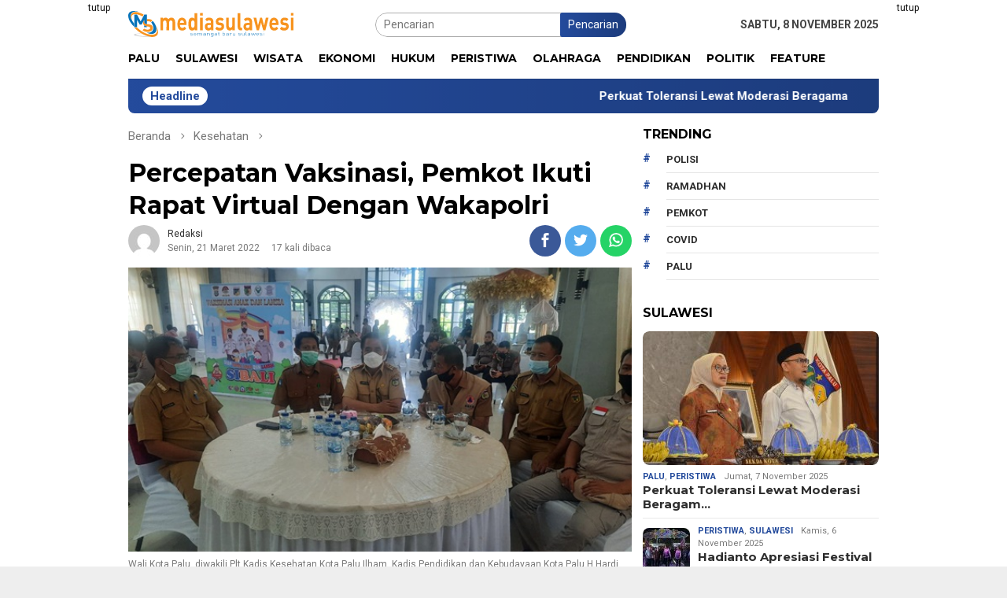

--- FILE ---
content_type: text/html; charset=UTF-8
request_url: https://mediasulawesi.id/read/3955-percepatan-vaksinasi-pemkot-ikuti-rapat-virtual-dengan-wakapolri/
body_size: 20125
content:
<!DOCTYPE html>
<html lang="id">
<head itemscope="itemscope" itemtype="http://schema.org/WebSite">
<meta charset="UTF-8">
<meta name="viewport" content="width=device-width, initial-scale=1">
<link rel="profile" href="http://gmpg.org/xfn/11">

<meta name='robots' content='index, follow, max-image-preview:large, max-snippet:-1, max-video-preview:-1' />
	<style>img:is([sizes="auto" i], [sizes^="auto," i]) { contain-intrinsic-size: 3000px 1500px }</style>
	
	<!-- This site is optimized with the Yoast SEO plugin v20.3 - https://yoast.com/wordpress/plugins/seo/ -->
	<title>Percepatan Vaksinasi, Pemkot Ikuti Rapat Virtual Dengan Wakapolri - Media Sulawesi</title>
	<link rel="canonical" href="https://mediasulawesi.id/read/3955-percepatan-vaksinasi-pemkot-ikuti-rapat-virtual-dengan-wakapolri/" />
	<meta property="og:locale" content="id_ID" />
	<meta property="og:type" content="article" />
	<meta property="og:title" content="Percepatan Vaksinasi, Pemkot Ikuti Rapat Virtual Dengan Wakapolri - Media Sulawesi" />
	<meta property="og:description" content="PALU-Wali Kota Palu, diwakili Plt Kadis Kesehatan Kota Palu Ilham, Kadis Pendidikan dan Kebudayaan Kota" />
	<meta property="og:url" content="https://mediasulawesi.id/read/3955-percepatan-vaksinasi-pemkot-ikuti-rapat-virtual-dengan-wakapolri/" />
	<meta property="og:site_name" content="Media Sulawesi" />
	<meta property="article:published_time" content="2022-03-21T11:43:50+00:00" />
	<meta property="article:modified_time" content="2022-03-23T11:44:01+00:00" />
	<meta property="og:image" content="https://mediasulawesi.id/wp-content/uploads/2022/03/WhatsApp-Image-2022-03-21-at-13.48.01.jpeg" />
	<meta property="og:image:width" content="600" />
	<meta property="og:image:height" content="338" />
	<meta property="og:image:type" content="image/jpeg" />
	<meta name="author" content="redaksi" />
	<meta name="twitter:card" content="summary_large_image" />
	<meta name="twitter:label1" content="Ditulis oleh" />
	<meta name="twitter:data1" content="redaksi" />
	<meta name="twitter:label2" content="Estimasi waktu membaca" />
	<meta name="twitter:data2" content="1 menit" />
	<script type="application/ld+json" class="yoast-schema-graph">{"@context":"https://schema.org","@graph":[{"@type":"WebPage","@id":"https://mediasulawesi.id/read/3955-percepatan-vaksinasi-pemkot-ikuti-rapat-virtual-dengan-wakapolri/","url":"https://mediasulawesi.id/read/3955-percepatan-vaksinasi-pemkot-ikuti-rapat-virtual-dengan-wakapolri/","name":"Percepatan Vaksinasi, Pemkot Ikuti Rapat Virtual Dengan Wakapolri - Media Sulawesi","isPartOf":{"@id":"https://mediasulawesi.id/#website"},"primaryImageOfPage":{"@id":"https://mediasulawesi.id/read/3955-percepatan-vaksinasi-pemkot-ikuti-rapat-virtual-dengan-wakapolri/#primaryimage"},"image":{"@id":"https://mediasulawesi.id/read/3955-percepatan-vaksinasi-pemkot-ikuti-rapat-virtual-dengan-wakapolri/#primaryimage"},"thumbnailUrl":"https://mediasulawesi.id/wp-content/uploads/2022/03/WhatsApp-Image-2022-03-21-at-13.48.01.jpeg","datePublished":"2022-03-21T11:43:50+00:00","dateModified":"2022-03-23T11:44:01+00:00","author":{"@id":"https://mediasulawesi.id/#/schema/person/320657fdef8d854e0720308631ab768f"},"breadcrumb":{"@id":"https://mediasulawesi.id/read/3955-percepatan-vaksinasi-pemkot-ikuti-rapat-virtual-dengan-wakapolri/#breadcrumb"},"inLanguage":"id","potentialAction":[{"@type":"ReadAction","target":["https://mediasulawesi.id/read/3955-percepatan-vaksinasi-pemkot-ikuti-rapat-virtual-dengan-wakapolri/"]}]},{"@type":"ImageObject","inLanguage":"id","@id":"https://mediasulawesi.id/read/3955-percepatan-vaksinasi-pemkot-ikuti-rapat-virtual-dengan-wakapolri/#primaryimage","url":"https://mediasulawesi.id/wp-content/uploads/2022/03/WhatsApp-Image-2022-03-21-at-13.48.01.jpeg","contentUrl":"https://mediasulawesi.id/wp-content/uploads/2022/03/WhatsApp-Image-2022-03-21-at-13.48.01.jpeg","width":600,"height":338,"caption":"Wali Kota Palu, diwakili Plt Kadis Kesehatan Kota Palu Ilham, Kadis Pendidikan dan Kebudayaan Kota Palu H.Hardi, S.Pd, M.Pd mengikuti Zoom Meeting Bersama Wakapolri, Senin (21/3/2022) pagi.(ist)"},{"@type":"BreadcrumbList","@id":"https://mediasulawesi.id/read/3955-percepatan-vaksinasi-pemkot-ikuti-rapat-virtual-dengan-wakapolri/#breadcrumb","itemListElement":[{"@type":"ListItem","position":1,"name":"Beranda","item":"https://mediasulawesi.id/"},{"@type":"ListItem","position":2,"name":"Percepatan Vaksinasi, Pemkot Ikuti Rapat Virtual Dengan Wakapolri"}]},{"@type":"WebSite","@id":"https://mediasulawesi.id/#website","url":"https://mediasulawesi.id/","name":"Media Sulawesi","description":"Semangat Baru Sulawesi","potentialAction":[{"@type":"SearchAction","target":{"@type":"EntryPoint","urlTemplate":"https://mediasulawesi.id/?s={search_term_string}"},"query-input":"required name=search_term_string"}],"inLanguage":"id"},{"@type":"Person","@id":"https://mediasulawesi.id/#/schema/person/320657fdef8d854e0720308631ab768f","name":"redaksi","image":{"@type":"ImageObject","inLanguage":"id","@id":"https://mediasulawesi.id/#/schema/person/image/","url":"https://secure.gravatar.com/avatar/35ccf23c205840adfe8ea79b638d22b56d54aab52dc83160d4dd080f74a0a03f?s=96&d=mm&r=g","contentUrl":"https://secure.gravatar.com/avatar/35ccf23c205840adfe8ea79b638d22b56d54aab52dc83160d4dd080f74a0a03f?s=96&d=mm&r=g","caption":"redaksi"},"url":"https://mediasulawesi.id/read/author/redaksi/"}]}</script>
	<!-- / Yoast SEO plugin. -->


<link rel='dns-prefetch' href='//www.googletagmanager.com' />
<link rel='dns-prefetch' href='//fonts.googleapis.com' />
<link rel='dns-prefetch' href='//pagead2.googlesyndication.com' />
<link rel='stylesheet' id='dashicons-css' href='https://mediasulawesi.id/wp-includes/css/dashicons.min.css?ver=6.8.3' type='text/css' media='all' />
<link rel='stylesheet' id='elusive-css' href='https://mediasulawesi.id/wp-content/plugins/menu-icons/vendor/codeinwp/icon-picker/css/types/elusive.min.css?ver=2.0' type='text/css' media='all' />
<link rel='stylesheet' id='menu-icon-font-awesome-css' href='https://mediasulawesi.id/wp-content/plugins/menu-icons/css/fontawesome/css/all.min.css?ver=5.15.4' type='text/css' media='all' />
<link rel='stylesheet' id='foundation-icons-css' href='https://mediasulawesi.id/wp-content/plugins/menu-icons/vendor/codeinwp/icon-picker/css/types/foundation-icons.min.css?ver=3.0' type='text/css' media='all' />
<link rel='stylesheet' id='genericons-css' href='https://mediasulawesi.id/wp-content/plugins/menu-icons/vendor/codeinwp/icon-picker/css/types/genericons.min.css?ver=3.4' type='text/css' media='all' />
<link rel='stylesheet' id='menu-icons-extra-css' href='https://mediasulawesi.id/wp-content/plugins/menu-icons/css/extra.min.css?ver=0.13.4' type='text/css' media='all' />
<link rel='stylesheet' id='wp-block-library-css' href='https://mediasulawesi.id/wp-includes/css/dist/block-library/style.min.css?ver=6.8.3' type='text/css' media='all' />
<style id='classic-theme-styles-inline-css' type='text/css'>
/*! This file is auto-generated */
.wp-block-button__link{color:#fff;background-color:#32373c;border-radius:9999px;box-shadow:none;text-decoration:none;padding:calc(.667em + 2px) calc(1.333em + 2px);font-size:1.125em}.wp-block-file__button{background:#32373c;color:#fff;text-decoration:none}
</style>
<style id='global-styles-inline-css' type='text/css'>
:root{--wp--preset--aspect-ratio--square: 1;--wp--preset--aspect-ratio--4-3: 4/3;--wp--preset--aspect-ratio--3-4: 3/4;--wp--preset--aspect-ratio--3-2: 3/2;--wp--preset--aspect-ratio--2-3: 2/3;--wp--preset--aspect-ratio--16-9: 16/9;--wp--preset--aspect-ratio--9-16: 9/16;--wp--preset--color--black: #000000;--wp--preset--color--cyan-bluish-gray: #abb8c3;--wp--preset--color--white: #ffffff;--wp--preset--color--pale-pink: #f78da7;--wp--preset--color--vivid-red: #cf2e2e;--wp--preset--color--luminous-vivid-orange: #ff6900;--wp--preset--color--luminous-vivid-amber: #fcb900;--wp--preset--color--light-green-cyan: #7bdcb5;--wp--preset--color--vivid-green-cyan: #00d084;--wp--preset--color--pale-cyan-blue: #8ed1fc;--wp--preset--color--vivid-cyan-blue: #0693e3;--wp--preset--color--vivid-purple: #9b51e0;--wp--preset--gradient--vivid-cyan-blue-to-vivid-purple: linear-gradient(135deg,rgba(6,147,227,1) 0%,rgb(155,81,224) 100%);--wp--preset--gradient--light-green-cyan-to-vivid-green-cyan: linear-gradient(135deg,rgb(122,220,180) 0%,rgb(0,208,130) 100%);--wp--preset--gradient--luminous-vivid-amber-to-luminous-vivid-orange: linear-gradient(135deg,rgba(252,185,0,1) 0%,rgba(255,105,0,1) 100%);--wp--preset--gradient--luminous-vivid-orange-to-vivid-red: linear-gradient(135deg,rgba(255,105,0,1) 0%,rgb(207,46,46) 100%);--wp--preset--gradient--very-light-gray-to-cyan-bluish-gray: linear-gradient(135deg,rgb(238,238,238) 0%,rgb(169,184,195) 100%);--wp--preset--gradient--cool-to-warm-spectrum: linear-gradient(135deg,rgb(74,234,220) 0%,rgb(151,120,209) 20%,rgb(207,42,186) 40%,rgb(238,44,130) 60%,rgb(251,105,98) 80%,rgb(254,248,76) 100%);--wp--preset--gradient--blush-light-purple: linear-gradient(135deg,rgb(255,206,236) 0%,rgb(152,150,240) 100%);--wp--preset--gradient--blush-bordeaux: linear-gradient(135deg,rgb(254,205,165) 0%,rgb(254,45,45) 50%,rgb(107,0,62) 100%);--wp--preset--gradient--luminous-dusk: linear-gradient(135deg,rgb(255,203,112) 0%,rgb(199,81,192) 50%,rgb(65,88,208) 100%);--wp--preset--gradient--pale-ocean: linear-gradient(135deg,rgb(255,245,203) 0%,rgb(182,227,212) 50%,rgb(51,167,181) 100%);--wp--preset--gradient--electric-grass: linear-gradient(135deg,rgb(202,248,128) 0%,rgb(113,206,126) 100%);--wp--preset--gradient--midnight: linear-gradient(135deg,rgb(2,3,129) 0%,rgb(40,116,252) 100%);--wp--preset--font-size--small: 13px;--wp--preset--font-size--medium: 20px;--wp--preset--font-size--large: 36px;--wp--preset--font-size--x-large: 42px;--wp--preset--spacing--20: 0.44rem;--wp--preset--spacing--30: 0.67rem;--wp--preset--spacing--40: 1rem;--wp--preset--spacing--50: 1.5rem;--wp--preset--spacing--60: 2.25rem;--wp--preset--spacing--70: 3.38rem;--wp--preset--spacing--80: 5.06rem;--wp--preset--shadow--natural: 6px 6px 9px rgba(0, 0, 0, 0.2);--wp--preset--shadow--deep: 12px 12px 50px rgba(0, 0, 0, 0.4);--wp--preset--shadow--sharp: 6px 6px 0px rgba(0, 0, 0, 0.2);--wp--preset--shadow--outlined: 6px 6px 0px -3px rgba(255, 255, 255, 1), 6px 6px rgba(0, 0, 0, 1);--wp--preset--shadow--crisp: 6px 6px 0px rgba(0, 0, 0, 1);}:where(.is-layout-flex){gap: 0.5em;}:where(.is-layout-grid){gap: 0.5em;}body .is-layout-flex{display: flex;}.is-layout-flex{flex-wrap: wrap;align-items: center;}.is-layout-flex > :is(*, div){margin: 0;}body .is-layout-grid{display: grid;}.is-layout-grid > :is(*, div){margin: 0;}:where(.wp-block-columns.is-layout-flex){gap: 2em;}:where(.wp-block-columns.is-layout-grid){gap: 2em;}:where(.wp-block-post-template.is-layout-flex){gap: 1.25em;}:where(.wp-block-post-template.is-layout-grid){gap: 1.25em;}.has-black-color{color: var(--wp--preset--color--black) !important;}.has-cyan-bluish-gray-color{color: var(--wp--preset--color--cyan-bluish-gray) !important;}.has-white-color{color: var(--wp--preset--color--white) !important;}.has-pale-pink-color{color: var(--wp--preset--color--pale-pink) !important;}.has-vivid-red-color{color: var(--wp--preset--color--vivid-red) !important;}.has-luminous-vivid-orange-color{color: var(--wp--preset--color--luminous-vivid-orange) !important;}.has-luminous-vivid-amber-color{color: var(--wp--preset--color--luminous-vivid-amber) !important;}.has-light-green-cyan-color{color: var(--wp--preset--color--light-green-cyan) !important;}.has-vivid-green-cyan-color{color: var(--wp--preset--color--vivid-green-cyan) !important;}.has-pale-cyan-blue-color{color: var(--wp--preset--color--pale-cyan-blue) !important;}.has-vivid-cyan-blue-color{color: var(--wp--preset--color--vivid-cyan-blue) !important;}.has-vivid-purple-color{color: var(--wp--preset--color--vivid-purple) !important;}.has-black-background-color{background-color: var(--wp--preset--color--black) !important;}.has-cyan-bluish-gray-background-color{background-color: var(--wp--preset--color--cyan-bluish-gray) !important;}.has-white-background-color{background-color: var(--wp--preset--color--white) !important;}.has-pale-pink-background-color{background-color: var(--wp--preset--color--pale-pink) !important;}.has-vivid-red-background-color{background-color: var(--wp--preset--color--vivid-red) !important;}.has-luminous-vivid-orange-background-color{background-color: var(--wp--preset--color--luminous-vivid-orange) !important;}.has-luminous-vivid-amber-background-color{background-color: var(--wp--preset--color--luminous-vivid-amber) !important;}.has-light-green-cyan-background-color{background-color: var(--wp--preset--color--light-green-cyan) !important;}.has-vivid-green-cyan-background-color{background-color: var(--wp--preset--color--vivid-green-cyan) !important;}.has-pale-cyan-blue-background-color{background-color: var(--wp--preset--color--pale-cyan-blue) !important;}.has-vivid-cyan-blue-background-color{background-color: var(--wp--preset--color--vivid-cyan-blue) !important;}.has-vivid-purple-background-color{background-color: var(--wp--preset--color--vivid-purple) !important;}.has-black-border-color{border-color: var(--wp--preset--color--black) !important;}.has-cyan-bluish-gray-border-color{border-color: var(--wp--preset--color--cyan-bluish-gray) !important;}.has-white-border-color{border-color: var(--wp--preset--color--white) !important;}.has-pale-pink-border-color{border-color: var(--wp--preset--color--pale-pink) !important;}.has-vivid-red-border-color{border-color: var(--wp--preset--color--vivid-red) !important;}.has-luminous-vivid-orange-border-color{border-color: var(--wp--preset--color--luminous-vivid-orange) !important;}.has-luminous-vivid-amber-border-color{border-color: var(--wp--preset--color--luminous-vivid-amber) !important;}.has-light-green-cyan-border-color{border-color: var(--wp--preset--color--light-green-cyan) !important;}.has-vivid-green-cyan-border-color{border-color: var(--wp--preset--color--vivid-green-cyan) !important;}.has-pale-cyan-blue-border-color{border-color: var(--wp--preset--color--pale-cyan-blue) !important;}.has-vivid-cyan-blue-border-color{border-color: var(--wp--preset--color--vivid-cyan-blue) !important;}.has-vivid-purple-border-color{border-color: var(--wp--preset--color--vivid-purple) !important;}.has-vivid-cyan-blue-to-vivid-purple-gradient-background{background: var(--wp--preset--gradient--vivid-cyan-blue-to-vivid-purple) !important;}.has-light-green-cyan-to-vivid-green-cyan-gradient-background{background: var(--wp--preset--gradient--light-green-cyan-to-vivid-green-cyan) !important;}.has-luminous-vivid-amber-to-luminous-vivid-orange-gradient-background{background: var(--wp--preset--gradient--luminous-vivid-amber-to-luminous-vivid-orange) !important;}.has-luminous-vivid-orange-to-vivid-red-gradient-background{background: var(--wp--preset--gradient--luminous-vivid-orange-to-vivid-red) !important;}.has-very-light-gray-to-cyan-bluish-gray-gradient-background{background: var(--wp--preset--gradient--very-light-gray-to-cyan-bluish-gray) !important;}.has-cool-to-warm-spectrum-gradient-background{background: var(--wp--preset--gradient--cool-to-warm-spectrum) !important;}.has-blush-light-purple-gradient-background{background: var(--wp--preset--gradient--blush-light-purple) !important;}.has-blush-bordeaux-gradient-background{background: var(--wp--preset--gradient--blush-bordeaux) !important;}.has-luminous-dusk-gradient-background{background: var(--wp--preset--gradient--luminous-dusk) !important;}.has-pale-ocean-gradient-background{background: var(--wp--preset--gradient--pale-ocean) !important;}.has-electric-grass-gradient-background{background: var(--wp--preset--gradient--electric-grass) !important;}.has-midnight-gradient-background{background: var(--wp--preset--gradient--midnight) !important;}.has-small-font-size{font-size: var(--wp--preset--font-size--small) !important;}.has-medium-font-size{font-size: var(--wp--preset--font-size--medium) !important;}.has-large-font-size{font-size: var(--wp--preset--font-size--large) !important;}.has-x-large-font-size{font-size: var(--wp--preset--font-size--x-large) !important;}
:where(.wp-block-post-template.is-layout-flex){gap: 1.25em;}:where(.wp-block-post-template.is-layout-grid){gap: 1.25em;}
:where(.wp-block-columns.is-layout-flex){gap: 2em;}:where(.wp-block-columns.is-layout-grid){gap: 2em;}
:root :where(.wp-block-pullquote){font-size: 1.5em;line-height: 1.6;}
</style>
<link rel='stylesheet' id='bloggingpro-fonts-css' href='https://fonts.googleapis.com/css?family=Montserrat%3Aregular%2C700%7CRoboto%3Aregular%2Citalic%2C700%2C300%26subset%3Dlatin%2C&#038;ver=1.1.9' type='text/css' media='all' />
<link rel='stylesheet' id='bloggingpro-nonamp-css' href='https://mediasulawesi.id/wp-content/themes/bloggingpro/style-nonamp.css?ver=1.1.9' type='text/css' media='all' />
<link rel='stylesheet' id='bloggingpro-style-css' href='https://mediasulawesi.id/wp-content/themes/bloggingpro/style.css?ver=1.1.9' type='text/css' media='all' />
<style id='bloggingpro-style-inline-css' type='text/css'>
kbd,a.button,button,.button,button.button,input[type="button"],input[type="reset"],input[type="submit"],.tagcloud a,ul.page-numbers li a.prev.page-numbers,ul.page-numbers li a.next.page-numbers,ul.page-numbers li span.page-numbers,.page-links > .page-link-number,.cat-links ul li a,.entry-footer .tag-text,.gmr-recentposts-widget li.listpost-gallery .gmr-rp-content .gmr-metacontent .cat-links-content a,.page-links > .post-page-numbers.current span,ol.comment-list li div.reply a,#cancel-comment-reply-link,.entry-footer .tags-links a:hover,.gmr-topnotification{background-color:#244b9c;}#primary-menu > li ul .current-menu-item > a,#primary-menu .sub-menu > li:hover > a,.cat-links-content a,.tagcloud li:before,a:hover,a:focus,a:active,.sidr a#sidr-id-close-topnavmenu-button,.sidr-class-menu-item i._mi,.sidr-class-menu-item img._mi,.text-marquee{color:#244b9c;}.widget-title:after,a.button,button,.button,button.button,input[type="button"],input[type="reset"],input[type="submit"],.tagcloud a,.sticky .gmr-box-content,.bypostauthor > .comment-body,.gmr-ajax-loader div:nth-child(1),.gmr-ajax-loader div:nth-child(2),.entry-footer .tags-links a:hover{border-color:#244b9c;}a{color:#2E2E2E;}.entry-content-single p a{color:#244b9c;}body{color:#444444;font-family:"Roboto","Helvetica Neue",sans-serif;font-weight:500;font-size:14px;}.site-header{background-image:url();-webkit-background-size:auto;-moz-background-size:auto;-o-background-size:auto;background-size:auto;background-repeat:repeat;background-position:center top;background-attachment:scroll;}.site-header,.gmr-verytopbanner{background-color:#ffffff;}.site-title a{color:#FF5722;}.site-description{color:#999999;}.top-header{background-color:#ffffff;}#gmr-responsive-menu,.gmr-mainmenu #primary-menu > li > a,.search-trigger .gmr-icon{color:#000000;}#primary-menu > li.menu-border > a span{border-color:#555555;}#gmr-responsive-menu:hover,.gmr-mainmenu #primary-menu > li:hover > a,.gmr-mainmenu #primary-menu > .current-menu-item > a,.gmr-mainmenu #primary-menu .current-menu-ancestor > a,.gmr-mainmenu #primary-menu .current_page_item > a,.gmr-mainmenu #primary-menu .current_page_ancestor > a,.search-trigger .gmr-icon:hover{color:#FF5722;}.gmr-mainmenu #primary-menu > li.menu-border:hover > a span,.gmr-mainmenu #primary-menu > li.menu-border.current-menu-item > a span,.gmr-mainmenu #primary-menu > li.menu-border.current-menu-ancestor > a span,.gmr-mainmenu #primary-menu > li.menu-border.current_page_item > a span,.gmr-mainmenu #primary-menu > li.menu-border.current_page_ancestor > a span{border-color:#FF5722;}.secondwrap-menu .gmr-mainmenu #primary-menu > li > a,.secondwrap-menu .search-trigger .gmr-icon{color:#555555;}.secondwrap-menu .gmr-mainmenu #primary-menu > li:hover > a,.secondwrap-menu .gmr-mainmenu #primary-menu > .current-menu-item > a,.secondwrap-menu .gmr-mainmenu #primary-menu .current-menu-ancestor > a,.secondwrap-menu .gmr-mainmenu #primary-menu .current_page_item > a,.secondwrap-menu .gmr-mainmenu #primary-menu .current_page_ancestor > a,.secondwrap-menu .search-trigger .gmr-icon:hover{color:#FF5722;}h1,h2,h3,h4,h5,h6,.h1,.h2,.h3,.h4,.h5,.h6,.site-title,#primary-menu > li > a,.gmr-rp-biglink a,.gmr-rp-link a,.gmr-gallery-related ul li p a{font-family:"Montserrat","Helvetica Neue",sans-serif;}.entry-content-single p{font-size:16px;}h1.title,h1.entry-title{font-size:32px;}h2.entry-title{font-size:18px;}.footer-container{background-color:#F5F5F5;}.widget-footer,.content-footer,.site-footer,.content-footer h3.widget-title{color:#B4B4B4;}.widget-footer a,.content-footer a,.site-footer a{color:#565656;}.widget-footer a:hover,.content-footer a:hover,.site-footer a:hover{color:#FF5722;}
</style>
<script type="text/javascript" src="https://mediasulawesi.id/wp-includes/js/jquery/jquery.min.js?ver=3.7.1" id="jquery-core-js"></script>
<script type="text/javascript" src="https://mediasulawesi.id/wp-includes/js/jquery/jquery-migrate.min.js?ver=3.4.1" id="jquery-migrate-js"></script>

<!-- Snippet Google Analytics telah ditambahkan oleh Site Kit -->
<script type="text/javascript" src="https://www.googletagmanager.com/gtag/js?id=UA-197700974-1" id="google_gtagjs-js" async></script>
<script type="text/javascript" id="google_gtagjs-js-after">
/* <![CDATA[ */
window.dataLayer = window.dataLayer || [];function gtag(){dataLayer.push(arguments);}
gtag('set', 'linker', {"domains":["mediasulawesi.id"]} );
gtag("js", new Date());
gtag("set", "developer_id.dZTNiMT", true);
gtag("config", "UA-197700974-1", {"anonymize_ip":true});
/* ]]> */
</script>

<!-- Snippet Google Analytics penutup telah ditambahkan oleh Site Kit -->
<link rel="alternate" title="oEmbed (JSON)" type="application/json+oembed" href="https://mediasulawesi.id/wp-json/oembed/1.0/embed?url=https%3A%2F%2Fmediasulawesi.id%2Fread%2F3955-percepatan-vaksinasi-pemkot-ikuti-rapat-virtual-dengan-wakapolri%2F" />
<link rel="alternate" title="oEmbed (XML)" type="text/xml+oembed" href="https://mediasulawesi.id/wp-json/oembed/1.0/embed?url=https%3A%2F%2Fmediasulawesi.id%2Fread%2F3955-percepatan-vaksinasi-pemkot-ikuti-rapat-virtual-dengan-wakapolri%2F&#038;format=xml" />

<!-- This site is using AdRotate v5.11 to display their advertisements - https://ajdg.solutions/ -->
<!-- AdRotate CSS -->
<style type="text/css" media="screen">
	.g { margin:0px; padding:0px; overflow:hidden; line-height:1; zoom:1; }
	.g img { height:auto; }
	.g-col { position:relative; float:left; }
	.g-col:first-child { margin-left: 0; }
	.g-col:last-child { margin-right: 0; }
	.g-1 { margin:5px;  width:auto; height:auto; }
	@media only screen and (max-width: 480px) {
		.g-col, .g-dyn, .g-single { width:100%; margin-left:0; margin-right:0; }
	}
</style>
<!-- /AdRotate CSS -->

<meta name="generator" content="Site Kit by Google 1.96.0" /><script data-ad-client="ca-pub-3767974471216253" async src="https://pagead2.googlesyndication.com/pagead/js/adsbygoogle.js"></script>
<!-- Snippet Google AdSense telah ditambahkan oleh Site Kit -->
<meta name="google-adsense-platform-account" content="ca-host-pub-2644536267352236">
<meta name="google-adsense-platform-domain" content="sitekit.withgoogle.com">
<!-- Snippet Google AdSense penutup telah ditambahkan oleh Site Kit -->
      <meta name="onesignal" content="wordpress-plugin"/>
            <script>

      window.OneSignal = window.OneSignal || [];

      OneSignal.push( function() {
        OneSignal.SERVICE_WORKER_UPDATER_PATH = 'OneSignalSDKUpdaterWorker.js';
                      OneSignal.SERVICE_WORKER_PATH = 'OneSignalSDKWorker.js';
                      OneSignal.SERVICE_WORKER_PARAM = { scope: '/wp-content/plugins/onesignal-free-web-push-notifications/sdk_files/push/onesignal/' };
        OneSignal.setDefaultNotificationUrl("https://mediasulawesi.id");
        var oneSignal_options = {};
        window._oneSignalInitOptions = oneSignal_options;

        oneSignal_options['wordpress'] = true;
oneSignal_options['appId'] = '220e8e58-7143-45d8-a5b5-f297e0427ee8';
oneSignal_options['allowLocalhostAsSecureOrigin'] = true;
oneSignal_options['welcomeNotification'] = { };
oneSignal_options['welcomeNotification']['title'] = "Media Sulawesi";
oneSignal_options['welcomeNotification']['message'] = "Terima kasih telah berlangganan";
oneSignal_options['path'] = "https://mediasulawesi.id/wp-content/plugins/onesignal-free-web-push-notifications/sdk_files/";
oneSignal_options['safari_web_id'] = "web.onesignal.auto.105cd246-aae6-4c14-8684-2fd8214524d1";
oneSignal_options['persistNotification'] = true;
oneSignal_options['promptOptions'] = { };
oneSignal_options['promptOptions']['actionMessage'] = "Notifikasi Khusus untuk anda";
oneSignal_options['promptOptions']['acceptButtonText'] = "TERIMA";
oneSignal_options['promptOptions']['cancelButtonText'] = "TIDAK";
oneSignal_options['promptOptions']['siteName'] = "http://mediasulawesi.id";
oneSignal_options['promptOptions']['autoAcceptTitle'] = "Izinkan";
oneSignal_options['notifyButton'] = { };
oneSignal_options['notifyButton']['enable'] = true;
oneSignal_options['notifyButton']['position'] = 'bottom-right';
oneSignal_options['notifyButton']['theme'] = 'default';
oneSignal_options['notifyButton']['size'] = 'medium';
oneSignal_options['notifyButton']['showCredit'] = false;
oneSignal_options['notifyButton']['text'] = {};
oneSignal_options['notifyButton']['text']['tip.state.unsubscribed'] = 'Berlangganan Update';
oneSignal_options['notifyButton']['text']['tip.state.subscribed'] = 'Anda telah berlangganan';
oneSignal_options['notifyButton']['text']['tip.state.blocked'] = 'Notifikasi nonaktif!';
oneSignal_options['notifyButton']['text']['message.action.subscribed'] = 'Terima kasih telah berlangganan!';
oneSignal_options['notifyButton']['text']['message.action.resubscribed'] = 'Anda telah berlangganan';
oneSignal_options['notifyButton']['text']['message.action.unsubscribed'] = 'Notifikasi diblokir';
oneSignal_options['notifyButton']['text']['dialog.main.title'] = 'Atur notifikasi';
oneSignal_options['notifyButton']['text']['dialog.main.button.subscribe'] = 'BERLANGGANAN';
oneSignal_options['notifyButton']['text']['dialog.main.button.unsubscribe'] = 'BERHENTI';
oneSignal_options['notifyButton']['text']['dialog.blocked.title'] = 'Aktifkan Notifikasi';
oneSignal_options['notifyButton']['text']['dialog.blocked.message'] = 'Ikuti petunjuk ini untuk menerima notifikasi';
oneSignal_options['notifyButton']['colors'] = {};
oneSignal_options['notifyButton']['colors']['circle.background'] = '#072F87';
oneSignal_options['notifyButton']['colors']['pulse.color'] = '#072F87';
                OneSignal.init(window._oneSignalInitOptions);
                OneSignal.showSlidedownPrompt();      });

      function documentInitOneSignal() {
        var oneSignal_elements = document.getElementsByClassName("OneSignal-prompt");

        var oneSignalLinkClickHandler = function(event) { OneSignal.push(['registerForPushNotifications']); event.preventDefault(); };        for(var i = 0; i < oneSignal_elements.length; i++)
          oneSignal_elements[i].addEventListener('click', oneSignalLinkClickHandler, false);
      }

      if (document.readyState === 'complete') {
           documentInitOneSignal();
      }
      else {
           window.addEventListener("load", function(event){
               documentInitOneSignal();
          });
      }
    </script>

<!-- Snippet Google AdSense telah ditambahkan oleh Site Kit -->
<script type="text/javascript" async="async" src="https://pagead2.googlesyndication.com/pagead/js/adsbygoogle.js?client=ca-pub-3767974471216253&amp;host=ca-host-pub-2644536267352236" crossorigin="anonymous"></script>

<!-- Snippet Google AdSense penutup telah ditambahkan oleh Site Kit -->
<link rel="icon" href="https://mediasulawesi.id/wp-content/uploads/2021/06/faviconn-60x60.png" sizes="32x32" />
<link rel="icon" href="https://mediasulawesi.id/wp-content/uploads/2021/06/faviconn.png" sizes="192x192" />
<link rel="apple-touch-icon" href="https://mediasulawesi.id/wp-content/uploads/2021/06/faviconn.png" />
<meta name="msapplication-TileImage" content="https://mediasulawesi.id/wp-content/uploads/2021/06/faviconn.png" />
</head>

<body class="wp-singular post-template-default single single-post postid-3955 single-format-standard wp-theme-bloggingpro gmr-theme idtheme kentooz gmr-sticky" itemscope="itemscope" itemtype="http://schema.org/WebPage">
<div id="full-container">
<a class="skip-link screen-reader-text" href="#main">Loncat ke konten</a>

<div class="gmr-floatbanner gmr-floatbanner-left"><div class="inner-floatleft"><button onclick="parentNode.remove()" title="tutup">tutup</button><script async src="https://pagead2.googlesyndication.com/pagead/js/adsbygoogle.js"></script>
<!-- Skyscrape -->
<ins class="adsbygoogle"
     style="display:inline-block;width:160px;height:600px"
     data-ad-client="ca-pub-3767974471216253"
     data-ad-slot="4286820401"></ins>
<script>
     (adsbygoogle = window.adsbygoogle || []).push({});
</script></div></div>
<div class="gmr-floatbanner gmr-floatbanner-right"><div class="inner-floatright"><button onclick="parentNode.remove()" title="tutup">tutup</button><script async src="https://pagead2.googlesyndication.com/pagead/js/adsbygoogle.js"></script>
<!-- Skyscrape -->
<ins class="adsbygoogle"
     style="display:inline-block;width:160px;height:600px"
     data-ad-client="ca-pub-3767974471216253"
     data-ad-slot="4286820401"></ins>
<script>
     (adsbygoogle = window.adsbygoogle || []).push({});
</script></div></div>
<div class="gmr-verytopbanner text-center"><div class="container"><!-- Either there are no banners, they are disabled or none qualified for this location! --></div></div>
<header id="masthead" class="site-header" role="banner" itemscope="itemscope" itemtype="http://schema.org/WPHeader">
	<div class="container">
					<div class="clearfix gmr-headwrapper">

				<div class="list-table clearfix">
					<div class="table-row">
						<div class="table-cell onlymobile-menu">
							<a id="gmr-responsive-menu" href="#menus" rel="nofollow" title="Menu Mobile"><span class="icon_menu"></span><span class="screen-reader-text">Menu Mobile</span></a>
						</div>
						<div class="close-topnavmenu-wrap"><a id="close-topnavmenu-button" rel="nofollow" href="#"><span class="icon_close_alt2"></span></a></div>
						<div class="table-cell gmr-logo">
															<div class="logo-wrap">
									<a href="https://mediasulawesi.id/" class="custom-logo-link" itemprop="url" title="Media Sulawesi">
										<img src="https://mediasulawesi.id/wp-content/uploads/2021/06/mediasulawesi.svg" alt="Media Sulawesi" title="Media Sulawesi" />
									</a>
								</div>
														</div>
						<div class="table-cell search">
							<a id="search-menu-button-top" class="responsive-searchbtn pull-right" href="#" rel="nofollow"><span class="icon_search"></span></a>
							<form method="get" class="gmr-searchform searchform topsearchform" action="https://mediasulawesi.id/">
								<input type="text" name="s" id="s" placeholder="Pencarian" />
								<button type="submit" class="topsearch-submit">Pencarian</button>
							</form>
						</div>

						<div class="table-cell gmr-table-date">
							<span class="gmr-top-date pull-right">Sabtu, 8 November 2025</span>
						</div>
					</div>
				</div>
							</div>
				</div><!-- .container -->
</header><!-- #masthead -->

<div class="top-header">
	<div class="container">
	<div class="gmr-menuwrap mainwrap-menu clearfix">
		<nav id="site-navigation" class="gmr-mainmenu" role="navigation" itemscope="itemscope" itemtype="http://schema.org/SiteNavigationElement">
			<ul id="primary-menu" class="menu"><li class="menu-item menu-item-type-menulogo-btn gmr-menulogo-btn"><a href="https://mediasulawesi.id/" id="menulogo-button" itemprop="url" title="Media Sulawesi"><img src="https://mediasulawesi.id/wp-content/uploads/2021/06/faviconn.png" alt="Media Sulawesi" title="Media Sulawesi" itemprop="image" /></a></li><li id="menu-item-127" class="menu-item menu-item-type-taxonomy menu-item-object-category current-post-ancestor current-menu-parent current-post-parent menu-item-127"><a href="https://mediasulawesi.id/rubrik/palu/" itemprop="url"><span itemprop="name">Palu</span></a></li>
<li id="menu-item-131" class="menu-item menu-item-type-taxonomy menu-item-object-category menu-item-131"><a href="https://mediasulawesi.id/rubrik/sulawesi/" itemprop="url"><span itemprop="name">Sulawesi</span></a></li>
<li id="menu-item-133" class="menu-item menu-item-type-taxonomy menu-item-object-category menu-item-133"><a href="https://mediasulawesi.id/rubrik/wisata/" itemprop="url"><span itemprop="name">Wisata</span></a></li>
<li id="menu-item-123" class="menu-item menu-item-type-taxonomy menu-item-object-category menu-item-123"><a href="https://mediasulawesi.id/rubrik/ekonomi/" itemprop="url"><span itemprop="name">Ekonomi</span></a></li>
<li id="menu-item-125" class="menu-item menu-item-type-taxonomy menu-item-object-category menu-item-125"><a href="https://mediasulawesi.id/rubrik/hukum/" itemprop="url"><span itemprop="name">Hukum</span></a></li>
<li id="menu-item-129" class="menu-item menu-item-type-taxonomy menu-item-object-category menu-item-129"><a href="https://mediasulawesi.id/rubrik/peristiwa/" itemprop="url"><span itemprop="name">Peristiwa</span></a></li>
<li id="menu-item-126" class="menu-item menu-item-type-taxonomy menu-item-object-category menu-item-126"><a href="https://mediasulawesi.id/rubrik/olahraga/" itemprop="url"><span itemprop="name">Olahraga</span></a></li>
<li id="menu-item-128" class="menu-item menu-item-type-taxonomy menu-item-object-category menu-item-128"><a href="https://mediasulawesi.id/rubrik/pendidikan/" itemprop="url"><span itemprop="name">Pendidikan</span></a></li>
<li id="menu-item-130" class="menu-item menu-item-type-taxonomy menu-item-object-category menu-item-130"><a href="https://mediasulawesi.id/rubrik/politik/" itemprop="url"><span itemprop="name">Politik</span></a></li>
<li id="menu-item-124" class="menu-item menu-item-type-taxonomy menu-item-object-category menu-item-124"><a href="https://mediasulawesi.id/rubrik/feature/" itemprop="url"><span itemprop="name">Feature</span></a></li>
<li class="menu-item menu-item-type-search-btn gmr-search-btn pull-right"><a id="search-menu-button" href="#" rel="nofollow"><span class="icon_search"></span></a><div class="search-dropdown search" id="search-dropdown-container" style="display:none;"><form method="get" class="gmr-searchform searchform" action="https://mediasulawesi.id/"><input type="text" name="s" id="s" placeholder="Pencarian" /></form></div></li></ul>		</nav><!-- #site-navigation -->
	</div>
		</div><!-- .container -->
</div><!-- .top-header -->

<div class="site inner-wrap" id="site-container">

<div class="container"><div class="gmr-topnotification"><div class="wrap-marquee"><div class="text-marquee">Headline</div><span class="marquee">				<a href="https://mediasulawesi.id/read/11484-perkuat-toleransi-lewat-moderasi-beragama/" class="gmr-recent-marquee" title="Perkuat Toleransi Lewat Moderasi Beragama">Perkuat Toleransi Lewat Moderasi Beragama</a>
							<a href="https://mediasulawesi.id/read/11487-hadianto-apresiasi-festival-teluk-lalong/" class="gmr-recent-marquee" title="Hadianto Apresiasi Festival Teluk Lalong">Hadianto Apresiasi Festival Teluk Lalong</a>
							<a href="https://mediasulawesi.id/read/11491-36-personel-damkar-palu-dilatih-penanggulangan-kebakaran/" class="gmr-recent-marquee" title="36 Personel Damkar Palu Dilatih Penanggulangan Kebakaran">36 Personel Damkar Palu Dilatih Penanggulangan Kebakaran</a>
							<a href="https://mediasulawesi.id/read/11495-sekdakot-palu-hadiri-kenal-pamit-kapolda-sulteng/" class="gmr-recent-marquee" title="Sekdakot Palu Hadiri Kenal Pamit Kapolda Sulteng">Sekdakot Palu Hadiri Kenal Pamit Kapolda Sulteng</a>
							<a href="https://mediasulawesi.id/read/11482-cegah-keracunan-mbg-standar-sppg-ykb-perlu-jadi-role-model/" class="gmr-recent-marquee" title="Cegah Keracunan MBG, Standar SPPG YKB Perlu Jadi Role Model">Cegah Keracunan MBG, Standar SPPG YKB Perlu Jadi Role Model</a>
			</span></div></div></div>

	<div id="content" class="gmr-content">

		<div class="container">
			<div class="row">

<div id="primary" class="col-md-main">
	<div class="content-area gmr-single-wrap">
					<div class="breadcrumbs" itemscope itemtype="https://schema.org/BreadcrumbList">
																								<span class="first-item" itemprop="itemListElement" itemscope itemtype="https://schema.org/ListItem">
									<a itemscope itemtype="https://schema.org/WebPage" itemprop="item" itemid="https://mediasulawesi.id/" href="https://mediasulawesi.id/">
										<span itemprop="name">Beranda</span>
									</a>
									<span itemprop="position" content="1"></span>
								</span>
														<span class="separator"><span class="arrow_carrot-right"></span></span>
																															<span class="0-item" itemprop="itemListElement" itemscope itemtype="http://schema.org/ListItem">
									<a itemscope itemtype="https://schema.org/WebPage" itemprop="item" itemid="https://mediasulawesi.id/rubrik/kesehatan/" href="https://mediasulawesi.id/rubrik/kesehatan/">
										<span itemprop="name">Kesehatan</span>
									</a>
									<span itemprop="position" content="2"></span>
								</span>
														<span class="separator"><span class="arrow_carrot-right"></span></span>
																						<span class="last-item" itemscope itemtype="https://schema.org/ListItem">
							<span itemprop="name">Percepatan Vaksinasi, Pemkot Ikuti Rapat Virtual Dengan Wakapolri</span>
							<span itemprop="position" content="3"></span>
						</span>
															</div>
					<main id="main" class="site-main" role="main">
		<div class="inner-container">
			
<article id="post-3955" class="post-3955 post type-post status-publish format-standard has-post-thumbnail hentry category-kesehatan category-palu" itemscope="itemscope" itemtype="http://schema.org/CreativeWork">
	<div class="gmr-box-content gmr-single">
		<header class="entry-header">
			<h1 class="entry-title" itemprop="headline">Percepatan Vaksinasi, Pemkot Ikuti Rapat Virtual Dengan Wakapolri</h1><div class="list-table clearfix"><div class="table-row"><div class="table-cell gmr-gravatar-metasingle"><a class="url" href="https://mediasulawesi.id/read/author/redaksi/" title="Permalink ke: redaksi" itemprop="url"><img alt='Gambar Gravatar' title='Gravatar' src='https://secure.gravatar.com/avatar/35ccf23c205840adfe8ea79b638d22b56d54aab52dc83160d4dd080f74a0a03f?s=40&#038;d=mm&#038;r=g' srcset='https://secure.gravatar.com/avatar/35ccf23c205840adfe8ea79b638d22b56d54aab52dc83160d4dd080f74a0a03f?s=80&#038;d=mm&#038;r=g 2x' class='avatar avatar-40 photo img-cicle' height='40' width='40' decoding='async'/></a></div><div class="table-cell gmr-content-metasingle"><div class="posted-by"> <span class="entry-author vcard" itemprop="author" itemscope="itemscope" itemtype="http://schema.org/person"><a class="url fn n" href="https://mediasulawesi.id/read/author/redaksi/" title="Permalink ke: redaksi" itemprop="url"><span itemprop="name">redaksi</span></a></span></div><div class="posted-on"><time class="entry-date published" itemprop="datePublished" datetime="2022-03-21T11:43:50+00:00">Senin, 21 Maret 2022</time><time class="updated" datetime="2022-03-23T11:44:01+00:00">Rabu, 23 Maret 2022</time><span class="meta-view">17 kali dibaca</span></div></div><div class="table-cell gmr-content-share"><div class="pull-right"><ul class="gmr-socialicon-share"><li class="facebook"><a href="https://www.facebook.com/sharer/sharer.php?u=https://mediasulawesi.id/read/3955-percepatan-vaksinasi-pemkot-ikuti-rapat-virtual-dengan-wakapolri/" rel="nofollow" title="Sebarkan ini"><span class="social_facebook"></span></a></li><li class="twitter"><a href="https://twitter.com/share?url=https://mediasulawesi.id/read/3955-percepatan-vaksinasi-pemkot-ikuti-rapat-virtual-dengan-wakapolri/&amp;text=Percepatan%20Vaksinasi,%20Pemkot%20Ikuti%20Rapat%20Virtual%20Dengan%20Wakapolri" rel="nofollow" title="Tweet ini"><span class="social_twitter"></span></a></li><li class="whatsapp"><a href="https://api.whatsapp.com/send?text=Percepatan%20Vaksinasi,%20Pemkot%20Ikuti%20Rapat%20Virtual%20Dengan%20Wakapolri%20https%3A%2F%2Fmediasulawesi.id%2Fread%2F3955-percepatan-vaksinasi-pemkot-ikuti-rapat-virtual-dengan-wakapolri%2F" rel="nofollow" title="WhatsApp ini"><img src="https://mediasulawesi.id/wp-content/themes/bloggingpro/images/whatsapp.png" alt="Whatsapp" title="Whatsapp" /></a></li></ul></div></div></div></div>		</header><!-- .entry-header -->

							<figure class="wp-caption alignnone single-thumbnail">
						<img width="600" height="338" src="https://mediasulawesi.id/wp-content/uploads/2022/03/WhatsApp-Image-2022-03-21-at-13.48.01.jpeg" class="attachment-full size-full wp-post-image" alt="" decoding="async" fetchpriority="high" srcset="https://mediasulawesi.id/wp-content/uploads/2022/03/WhatsApp-Image-2022-03-21-at-13.48.01.jpeg 600w, https://mediasulawesi.id/wp-content/uploads/2022/03/WhatsApp-Image-2022-03-21-at-13.48.01-200x112.jpeg 200w, https://mediasulawesi.id/wp-content/uploads/2022/03/WhatsApp-Image-2022-03-21-at-13.48.01-300x170.jpeg 300w" sizes="(max-width: 600px) 100vw, 600px" title="WhatsApp Image 2022-03-21 at 13.48.01" />
													<figcaption class="wp-caption-textmain">Wali Kota Palu, diwakili Plt Kadis Kesehatan Kota Palu Ilham, Kadis Pendidikan dan Kebudayaan Kota Palu H.Hardi, S.Pd, M.Pd  mengikuti Zoom Meeting Bersama Wakapolri, Senin (21/3/2022) pagi.(ist)</figcaption>
											</figure>
							<div class="entry-content entry-content-single" itemprop="text">
			<div class="gmr-banner-beforecontent text-center"><script async src="https://pagead2.googlesyndication.com/pagead/js/adsbygoogle.js?client=ca-pub-3767974471216253"
     crossorigin="anonymous"></script>
<ins class="adsbygoogle"
     style="display:block; text-align:center;"
     data-ad-layout="in-article"
     data-ad-format="fluid"
     data-ad-client="ca-pub-3767974471216253"
     data-ad-slot="3576427866"></ins>
<script>
     (adsbygoogle = window.adsbygoogle || []).push({});
</script>
</a></div>
<p>PALU-Wali Kota Palu, diwakili Plt Kadis Kesehatan Kota Palu Ilham, Kadis Pendidikan dan Kebudayaan Kota Palu H.Hardi, S.Pd, M.Pd  mengikuti Zoom Meeting Bersama Wakapolri dan Kapolda Sulteng dalam rangka Percepatan Vaksinasi Covid 19 (boster) Dosis lanjutan.Acara yang dipasilitasi Polres Palu, digelar di ruang pertemuan Restoran Marannu di Jalan Setia Budi Kota Palu, Senin (21/3/2022) pagi.



<p>Pada kesempatan tersebut, Kapolda Sulteng, Inspektur Jenderal (Irjen) Rudy Sufahriadi,&nbsp; Kepala Kepolisian Resor (Kapolres) Palu AKBP Bayu lndra Wiguno, pejabat TNI dan Polri lainnya serta unsur Forkopimda hadir pada pertemuan tersebut.<!-- Either there are no banners, they are disabled or none qualified for this location! -->



<p>Wakapolri Komjen Gatot Eddy Pramono memimpin langsung Zoom Meeting Dalam rangka Percepatan Vaksinasi Covid 19 Dosis lanjutan yang diikuti jajaran Polda seluruh Indonesia.
<div style="clear:both; margin-top:0em; margin-bottom:1em;"><a href="https://mediasulawesi.id/read/11484-perkuat-toleransi-lewat-moderasi-beragama/" target="_blank" rel="nofollow" class="u8261bbd360884864f22fdffdab37b8c2"><!-- INLINE RELATED POSTS 1/3 //--><style> .u8261bbd360884864f22fdffdab37b8c2 { padding:0px; margin: 0; padding-top:1em!important; padding-bottom:1em!important; width:100%; display: block; font-weight:bold; background-color:#ECF0F1; border:0!important; border-left:4px solid inherit!important; text-decoration:none; } .u8261bbd360884864f22fdffdab37b8c2:active, .u8261bbd360884864f22fdffdab37b8c2:hover { opacity: 1; transition: opacity 250ms; webkit-transition: opacity 250ms; text-decoration:none; } .u8261bbd360884864f22fdffdab37b8c2 { transition: background-color 250ms; webkit-transition: background-color 250ms; opacity: 1; transition: opacity 250ms; webkit-transition: opacity 250ms; } .u8261bbd360884864f22fdffdab37b8c2 .ctaText { font-weight:bold; color:#2980B9; text-decoration:none; font-size: 16px; } .u8261bbd360884864f22fdffdab37b8c2 .postTitle { color:#3498DB; text-decoration: underline!important; font-size: 16px; } .u8261bbd360884864f22fdffdab37b8c2:hover .postTitle { text-decoration: underline!important; } </style><div style="padding-left:1em; padding-right:1em;"><span class="ctaText">Pilihan Redaksi :</span>&nbsp; <span class="postTitle">Perkuat Toleransi Lewat Moderasi Beragama</span></div></a></div>


<p>Dalam kesempatan tersebut, Wakapolri meminta agar vaksinasi lanjutan khusus untuk lansia terutama boster dimasifkan. Termasuk juga pada vaksinasi 1 dan 2 serta boster agar tetap diprioritaskan dan yang terutama Protokol Kesehatan jangan pernah diabaikan.(sam)
<div class="gmr-banner-aftercontent text-center"><script async src="https://pagead2.googlesyndication.com/pagead/js/adsbygoogle.js?client=ca-pub-3767974471216253"
     crossorigin="anonymous"></script>
<ins class="adsbygoogle"
     style="display:block; text-align:center;"
     data-ad-layout="in-article"
     data-ad-format="fluid"
     data-ad-client="ca-pub-3767974471216253"
     data-ad-slot="3576427866"></ins>
<script>
     (adsbygoogle = window.adsbygoogle || []).push({});
</script></div>
			<footer class="entry-footer">
				<div class="clearfix"><div class="pull-left"></div><div class="pull-right"><div class="share-text">Sebarkan</div><ul class="gmr-socialicon-share"><li class="facebook"><a href="https://www.facebook.com/sharer/sharer.php?u=https://mediasulawesi.id/read/3955-percepatan-vaksinasi-pemkot-ikuti-rapat-virtual-dengan-wakapolri/" rel="nofollow" title="Sebarkan ini"><span class="social_facebook"></span></a></li><li class="twitter"><a href="https://twitter.com/share?url=https://mediasulawesi.id/read/3955-percepatan-vaksinasi-pemkot-ikuti-rapat-virtual-dengan-wakapolri/&amp;text=Percepatan%20Vaksinasi,%20Pemkot%20Ikuti%20Rapat%20Virtual%20Dengan%20Wakapolri" rel="nofollow" title="Tweet ini"><span class="social_twitter"></span></a></li><li class="whatsapp"><a href="https://api.whatsapp.com/send?text=Percepatan%20Vaksinasi,%20Pemkot%20Ikuti%20Rapat%20Virtual%20Dengan%20Wakapolri%20https%3A%2F%2Fmediasulawesi.id%2Fread%2F3955-percepatan-vaksinasi-pemkot-ikuti-rapat-virtual-dengan-wakapolri%2F" rel="nofollow" title="WhatsApp ini"><img src="https://mediasulawesi.id/wp-content/themes/bloggingpro/images/whatsapp.png" alt="Whatsapp" title="Whatsapp" /></a></li></ul></div></div>
	<nav class="navigation post-navigation" aria-label="Pos">
		<h2 class="screen-reader-text">Navigasi pos</h2>
		<div class="nav-links"><div class="nav-previous"><a href="https://mediasulawesi.id/read/4176-enam-fraksi-dprd-pasangkayu-beri-pandangan-umum-tiga-raperda/" rel="prev"><span>Pos sebelumnya</span> Enam Fraksi DPRD Pasangkayu Beri Pandangan Umum Tiga Raperda</a></div><div class="nav-next"><a href="https://mediasulawesi.id/read/3913-lima-tim-siap-berlaga-di-liga-futsal-nusantara-region-sulteng/" rel="next"><span>Pos berikutnya</span> Lima Tim Siap Berlaga di Liga Futsal Nusantara Region Sulteng</a></div></div>
	</nav>			</footer><!-- .entry-footer -->
		</div><!-- .entry-content -->

	</div><!-- .gmr-box-content -->

	<div class="gmr-related-post gmr-box-content gmr-gallery-related"><h3 class="widget-title">Pos terkait</h3><ul><li><a href="https://mediasulawesi.id/read/11484-perkuat-toleransi-lewat-moderasi-beragama/" class="related-thumbnail thumb-radius" itemprop="url" title="Permalink ke: Perkuat Toleransi Lewat Moderasi Beragama" rel="bookmark"><img width="200" height="112" src="https://mediasulawesi.id/wp-content/uploads/2025/11/pers1-200x112.jpg" class="attachment-medium size-medium wp-post-image" alt="" decoding="async" srcset="https://mediasulawesi.id/wp-content/uploads/2025/11/pers1-200x112.jpg 200w, https://mediasulawesi.id/wp-content/uploads/2025/11/pers1-300x170.jpg 300w, https://mediasulawesi.id/wp-content/uploads/2025/11/pers1-640x358.jpg 640w" sizes="(max-width: 200px) 100vw, 200px" title="pers1" /></a><p><a href="https://mediasulawesi.id/read/11484-perkuat-toleransi-lewat-moderasi-beragama/" itemprop="url" title="Permalink ke: Perkuat Toleransi Lewat Moderasi Beragama" rel="bookmark">Perkuat Toleransi Lewat Moderasi Beragama</a></p></li><li><a href="https://mediasulawesi.id/read/11491-36-personel-damkar-palu-dilatih-penanggulangan-kebakaran/" class="related-thumbnail thumb-radius" itemprop="url" title="Permalink ke: 36 Personel Damkar Palu Dilatih Penanggulangan Kebakaran" rel="bookmark"><img width="200" height="112" src="https://mediasulawesi.id/wp-content/uploads/2025/11/pelatihan-kebencanaan-200x112.jpg" class="attachment-medium size-medium wp-post-image" alt="" decoding="async" loading="lazy" srcset="https://mediasulawesi.id/wp-content/uploads/2025/11/pelatihan-kebencanaan-200x112.jpg 200w, https://mediasulawesi.id/wp-content/uploads/2025/11/pelatihan-kebencanaan-300x170.jpg 300w, https://mediasulawesi.id/wp-content/uploads/2025/11/pelatihan-kebencanaan-640x358.jpg 640w" sizes="auto, (max-width: 200px) 100vw, 200px" title="pelatihan kebencanaan" /></a><p><a href="https://mediasulawesi.id/read/11491-36-personel-damkar-palu-dilatih-penanggulangan-kebakaran/" itemprop="url" title="Permalink ke: 36 Personel Damkar Palu Dilatih Penanggulangan Kebakaran" rel="bookmark">36 Personel Damkar Palu Dilatih Penanggulangan Kebakaran</a></p></li><li><a href="https://mediasulawesi.id/read/11495-sekdakot-palu-hadiri-kenal-pamit-kapolda-sulteng/" class="related-thumbnail thumb-radius" itemprop="url" title="Permalink ke: Sekdakot Palu Hadiri Kenal Pamit Kapolda Sulteng" rel="bookmark"><img width="200" height="112" src="https://mediasulawesi.id/wp-content/uploads/2025/11/kapolda-200x112.jpg" class="attachment-medium size-medium wp-post-image" alt="" decoding="async" loading="lazy" srcset="https://mediasulawesi.id/wp-content/uploads/2025/11/kapolda-200x112.jpg 200w, https://mediasulawesi.id/wp-content/uploads/2025/11/kapolda-300x170.jpg 300w, https://mediasulawesi.id/wp-content/uploads/2025/11/kapolda-640x358.jpg 640w" sizes="auto, (max-width: 200px) 100vw, 200px" title="kapolda" /></a><p><a href="https://mediasulawesi.id/read/11495-sekdakot-palu-hadiri-kenal-pamit-kapolda-sulteng/" itemprop="url" title="Permalink ke: Sekdakot Palu Hadiri Kenal Pamit Kapolda Sulteng" rel="bookmark">Sekdakot Palu Hadiri Kenal Pamit Kapolda Sulteng</a></p></li><li><a href="https://mediasulawesi.id/read/11482-cegah-keracunan-mbg-standar-sppg-ykb-perlu-jadi-role-model/" class="related-thumbnail thumb-radius" itemprop="url" title="Permalink ke: Cegah Keracunan MBG, Standar SPPG YKB Perlu Jadi Role Model" rel="bookmark"><img width="200" height="112" src="https://mediasulawesi.id/wp-content/uploads/2025/03/MAKAN-GRATIS-200x112.jpg" class="attachment-medium size-medium wp-post-image" alt="" decoding="async" loading="lazy" srcset="https://mediasulawesi.id/wp-content/uploads/2025/03/MAKAN-GRATIS-200x112.jpg 200w, https://mediasulawesi.id/wp-content/uploads/2025/03/MAKAN-GRATIS-300x170.jpg 300w, https://mediasulawesi.id/wp-content/uploads/2025/03/MAKAN-GRATIS-640x358.jpg 640w" sizes="auto, (max-width: 200px) 100vw, 200px" title="MAKAN BERGIZI GRATIS" /></a><p><a href="https://mediasulawesi.id/read/11482-cegah-keracunan-mbg-standar-sppg-ykb-perlu-jadi-role-model/" itemprop="url" title="Permalink ke: Cegah Keracunan MBG, Standar SPPG YKB Perlu Jadi Role Model" rel="bookmark">Cegah Keracunan MBG, Standar SPPG YKB Perlu Jadi Role Model</a></p></li><li><a href="https://mediasulawesi.id/read/11470-sppg-ykb-polda-sulteng-raih-penghargaan-dapur-terbaik-1-se-sulteng/" class="related-thumbnail thumb-radius" itemprop="url" title="Permalink ke: SPPG YKB Polda Sulteng Raih Penghargaan Dapur Terbaik 1 Se-Sulteng" rel="bookmark"><img width="200" height="112" src="https://mediasulawesi.id/wp-content/uploads/2025/10/KAPOLDA-SULTENG-200x112.jpeg" class="attachment-medium size-medium wp-post-image" alt="" decoding="async" loading="lazy" srcset="https://mediasulawesi.id/wp-content/uploads/2025/10/KAPOLDA-SULTENG-200x112.jpeg 200w, https://mediasulawesi.id/wp-content/uploads/2025/10/KAPOLDA-SULTENG-300x170.jpeg 300w, https://mediasulawesi.id/wp-content/uploads/2025/10/KAPOLDA-SULTENG-640x358.jpeg 640w" sizes="auto, (max-width: 200px) 100vw, 200px" title="KAPOLDA SULTENG" /></a><p><a href="https://mediasulawesi.id/read/11470-sppg-ykb-polda-sulteng-raih-penghargaan-dapur-terbaik-1-se-sulteng/" itemprop="url" title="Permalink ke: SPPG YKB Polda Sulteng Raih Penghargaan Dapur Terbaik 1 Se-Sulteng" rel="bookmark">SPPG YKB Polda Sulteng Raih Penghargaan Dapur Terbaik 1 Se-Sulteng</a></p></li><li><a href="https://mediasulawesi.id/read/11464-cek-kesehatan-gratis-jelang-hut-ke-14-partai-nasdem/" class="related-thumbnail thumb-radius" itemprop="url" title="Permalink ke: Cek Kesehatan Gratis, Jelang HUT ke-14 Partai NasDem" rel="bookmark"><img width="200" height="112" src="https://mediasulawesi.id/wp-content/uploads/2025/10/NASDEM-200x112.jpg" class="attachment-medium size-medium wp-post-image" alt="" decoding="async" loading="lazy" srcset="https://mediasulawesi.id/wp-content/uploads/2025/10/NASDEM-200x112.jpg 200w, https://mediasulawesi.id/wp-content/uploads/2025/10/NASDEM-300x170.jpg 300w, https://mediasulawesi.id/wp-content/uploads/2025/10/NASDEM-640x358.jpg 640w" sizes="auto, (max-width: 200px) 100vw, 200px" title="NASDEM" /></a><p><a href="https://mediasulawesi.id/read/11464-cek-kesehatan-gratis-jelang-hut-ke-14-partai-nasdem/" itemprop="url" title="Permalink ke: Cek Kesehatan Gratis, Jelang HUT ke-14 Partai NasDem" rel="bookmark">Cek Kesehatan Gratis, Jelang HUT ke-14 Partai NasDem</a></p></li></ul></div>
	<div class="gmr-banner-afterrelpost clearfix text-center"><script async src="https://pagead2.googlesyndication.com/pagead/js/adsbygoogle.js"></script>
<!-- Lebar -->
<ins class="adsbygoogle"
     style="display:block"
     data-ad-client="ca-pub-3767974471216253"
     data-ad-slot="3604348029"
     data-ad-format="auto"
     data-full-width-responsive="true"></ins>
<script>
     (adsbygoogle = window.adsbygoogle || []).push({});
</script></div>
</article><!-- #post-## -->
		</div>
	</main><!-- #main -->

	</div><!-- .content-area -->
</div><!-- #primary -->


<aside id="secondary" class="widget-area col-md-sidebar" role="complementary" itemscope="itemscope" itemtype="http://schema.org/WPSideBar">
	<div id="bloggingpro_tag_cloud-1" class="widget bloggingpro-tag-cloud"><h3 class="widget-title">Trending</h3><div class="tagcloud"><ul class='wp-tag-cloud' role='list'>
	<li><a href="https://mediasulawesi.id/tag/polisi/" class="tag-cloud-link tag-link-98 tag-link-position-1" style="font-size: 8pt;" aria-label="polisi (3 item)">polisi</a></li>
	<li><a href="https://mediasulawesi.id/tag/ramadhan/" class="tag-cloud-link tag-link-77 tag-link-position-2" style="font-size: 10.745098039216pt;" aria-label="ramadhan (4 item)">ramadhan</a></li>
	<li><a href="https://mediasulawesi.id/tag/pemkot/" class="tag-cloud-link tag-link-46 tag-link-position-3" style="font-size: 10.745098039216pt;" aria-label="pemkot (4 item)">pemkot</a></li>
	<li><a href="https://mediasulawesi.id/tag/covid/" class="tag-cloud-link tag-link-78 tag-link-position-4" style="font-size: 12.941176470588pt;" aria-label="covid (5 item)">covid</a></li>
	<li><a href="https://mediasulawesi.id/tag/palu/" class="tag-cloud-link tag-link-37 tag-link-position-5" style="font-size: 22pt;" aria-label="palu (12 item)">palu</a></li>
</ul>
</div>
</div><div id="bloggingpro-recentposts-1" class="widget bloggingpro-recentposts"><h3 class="widget-title">Sulawesi</h3>			<div class="gmr-recentposts-widget">
				<ul>
											<li class="listpost-first clearfix">
							<div class="gmr-rp-image thumb-radius"><a href="https://mediasulawesi.id/read/11484-perkuat-toleransi-lewat-moderasi-beragama/" itemprop="url" title="Permalink ke: Perkuat Toleransi Lewat Moderasi Beragama"><img width="300" height="170" src="https://mediasulawesi.id/wp-content/uploads/2025/11/pers1-300x170.jpg" class="attachment-large size-large wp-post-image" alt="" decoding="async" loading="lazy" srcset="https://mediasulawesi.id/wp-content/uploads/2025/11/pers1-300x170.jpg 300w, https://mediasulawesi.id/wp-content/uploads/2025/11/pers1-200x112.jpg 200w" sizes="auto, (max-width: 300px) 100vw, 300px" title="pers1" /></a></div>							<div class="gmr-rp-content">
																	<div class="gmr-metacontent">
										<span class="cat-links-content"><a href="https://mediasulawesi.id/rubrik/palu/" rel="category tag">Palu</a>, <a href="https://mediasulawesi.id/rubrik/peristiwa/" rel="category tag">Peristiwa</a></span><span class="byline">Jumat, 7 November 2025</span>									</div>
																<div class="gmr-rp-link">
									<a href="https://mediasulawesi.id/read/11484-perkuat-toleransi-lewat-moderasi-beragama/" itemprop="url" title="Permalink ke: Perkuat Toleransi Lewat Moderasi Beragama">Perkuat Toleransi Lewat Moderasi Beragam&hellip;</a>								</div>
							</div>
						</li>
																	<li class="listpost clearfix">
							<div class="list-table clearfix">
								<div class="table-row">
																				<div class="table-cell gmr-rp-thumb thumb-radius">
												<a href="https://mediasulawesi.id/read/11487-hadianto-apresiasi-festival-teluk-lalong/" itemprop="url" title="Permalink ke: Hadianto Apresiasi Festival Teluk Lalong"><img width="60" height="60" src="https://mediasulawesi.id/wp-content/uploads/2025/11/festival-60x60.jpg" class="attachment-thumbnail size-thumbnail wp-post-image" alt="" decoding="async" loading="lazy" title="festival" /></a>											</div>
																				<div class="table-cell">
																					<div class="gmr-metacontent">
												<span class="cat-links-content"><a href="https://mediasulawesi.id/rubrik/peristiwa/" rel="category tag">Peristiwa</a>, <a href="https://mediasulawesi.id/rubrik/sulawesi/" rel="category tag">Sulawesi</a></span><span class="byline">Kamis, 6 November 2025</span>											</div>
																				<div class="gmr-rp-link">
											<a href="https://mediasulawesi.id/read/11487-hadianto-apresiasi-festival-teluk-lalong/" itemprop="url" title="Permalink ke: Hadianto Apresiasi Festival Teluk Lalong">Hadianto Apresiasi Festival Teluk Lalong</a>										</div>
									</div>
								</div>
							</div>
						</li>
																								<li class="listpost clearfix">
							<div class="list-table clearfix">
								<div class="table-row">
																				<div class="table-cell gmr-rp-thumb thumb-radius">
												<a href="https://mediasulawesi.id/read/11491-36-personel-damkar-palu-dilatih-penanggulangan-kebakaran/" itemprop="url" title="Permalink ke: 36 Personel Damkar Palu Dilatih Penanggulangan Kebakaran"><img width="60" height="60" src="https://mediasulawesi.id/wp-content/uploads/2025/11/pelatihan-kebencanaan-60x60.jpg" class="attachment-thumbnail size-thumbnail wp-post-image" alt="" decoding="async" loading="lazy" title="pelatihan kebencanaan" /></a>											</div>
																				<div class="table-cell">
																					<div class="gmr-metacontent">
												<span class="cat-links-content"><a href="https://mediasulawesi.id/rubrik/palu/" rel="category tag">Palu</a>, <a href="https://mediasulawesi.id/rubrik/peristiwa/" rel="category tag">Peristiwa</a></span><span class="byline">Rabu, 5 November 2025</span>											</div>
																				<div class="gmr-rp-link">
											<a href="https://mediasulawesi.id/read/11491-36-personel-damkar-palu-dilatih-penanggulangan-kebakaran/" itemprop="url" title="Permalink ke: 36 Personel Damkar Palu Dilatih Penanggulangan Kebakaran">36 Personel Damkar Palu Dilatih Penanggu&hellip;</a>										</div>
									</div>
								</div>
							</div>
						</li>
																						</ul>
			</div>
		</div><div id="custom_html-1" class="widget_text widget widget_custom_html"><div class="textwidget custom-html-widget"><p><script async="" src="https://pagead2.googlesyndication.com/pagead/js/adsbygoogle.js"></script><br>
<!-- Lebar --><br>
<ins class="adsbygoogle" style="display:block" data-ad-client="ca-pub-3767974471216253" data-ad-slot="3604348029" data-ad-format="auto" data-full-width-responsive="true"></ins><br>
<script><br />
     (adsbygoogle = window.adsbygoogle || []).push({});<br />
</script></p></div></div><div id="bloggingpro-recentposts-2" class="widget bloggingpro-recentposts"><h3 class="widget-title">Olahraga</h3>			<div class="gmr-recentposts-widget">
				<ul>
											<li class="listpost-first clearfix">
							<div class="gmr-rp-image thumb-radius"><a href="https://mediasulawesi.id/read/11393-sikat-fajar-nusantara-psm-poboya-juara-asnawi-rasyid-cup-2025/" itemprop="url" title="Permalink ke: Sikat Fajar Nusantara, PSM Poboya Juara Asnawi Rasyid Cup 2025"><img width="300" height="170" src="https://mediasulawesi.id/wp-content/uploads/2025/10/POBOYA-300x170.jpg" class="attachment-large size-large wp-post-image" alt="" decoding="async" loading="lazy" srcset="https://mediasulawesi.id/wp-content/uploads/2025/10/POBOYA-300x170.jpg 300w, https://mediasulawesi.id/wp-content/uploads/2025/10/POBOYA-200x112.jpg 200w" sizes="auto, (max-width: 300px) 100vw, 300px" title="POBOYA" /></a></div>							<div class="gmr-rp-content">
																	<div class="gmr-metacontent">
										<span class="cat-links-content"><a href="https://mediasulawesi.id/rubrik/olahraga/" rel="category tag">Olahraga</a>, <a href="https://mediasulawesi.id/rubrik/sulawesi/" rel="category tag">Sulawesi</a></span><span class="byline">Sabtu, 11 Oktober 2025</span>									</div>
																<div class="gmr-rp-link">
									<a href="https://mediasulawesi.id/read/11393-sikat-fajar-nusantara-psm-poboya-juara-asnawi-rasyid-cup-2025/" itemprop="url" title="Permalink ke: Sikat Fajar Nusantara, PSM Poboya Juara Asnawi Rasyid Cup 2025">Sikat Fajar Nusantara, PSM Poboya Juara &hellip;</a>								</div>
							</div>
						</li>
																	<li class="listpost clearfix">
							<div class="list-table clearfix">
								<div class="table-row">
																				<div class="table-cell gmr-rp-thumb thumb-radius">
												<a href="https://mediasulawesi.id/read/11358-perkuat-silaturahmi-ditbinmas-polda-sulteng-dan-jurnalis-palu-fc-duel-mini-soccer/" itemprop="url" title="Permalink ke: Perkuat Silaturahmi, Ditbinmas Polda Sulteng dan Jurnalis Palu FC Duel Mini Soccer"><img width="60" height="60" src="https://mediasulawesi.id/wp-content/uploads/2025/09/MINI-SOCCER-60x60.jpg" class="attachment-thumbnail size-thumbnail wp-post-image" alt="" decoding="async" loading="lazy" title="MINI SOCCER" /></a>											</div>
																				<div class="table-cell">
																					<div class="gmr-metacontent">
												<span class="cat-links-content"><a href="https://mediasulawesi.id/rubrik/olahraga/" rel="category tag">Olahraga</a>, <a href="https://mediasulawesi.id/rubrik/palu/" rel="category tag">Palu</a></span><span class="byline">Kamis, 11 September 2025</span>											</div>
																				<div class="gmr-rp-link">
											<a href="https://mediasulawesi.id/read/11358-perkuat-silaturahmi-ditbinmas-polda-sulteng-dan-jurnalis-palu-fc-duel-mini-soccer/" itemprop="url" title="Permalink ke: Perkuat Silaturahmi, Ditbinmas Polda Sulteng dan Jurnalis Palu FC Duel Mini Soccer">Perkuat Silaturahmi, Ditbinmas Polda Sul&hellip;</a>										</div>
									</div>
								</div>
							</div>
						</li>
																								<li class="listpost clearfix">
							<div class="list-table clearfix">
								<div class="table-row">
																				<div class="table-cell gmr-rp-thumb thumb-radius">
												<a href="https://mediasulawesi.id/read/11300-diikuti-166-atlet-wagub-sulteng-buka-turnamen-tenis-aatc/" itemprop="url" title="Permalink ke: Diikuti 166 Atlet, Wagub Sulteng Buka Turnamen Tenis AATC"><img width="60" height="60" src="https://mediasulawesi.id/wp-content/uploads/2025/09/WAGUB-RENY-60x60.jpg" class="attachment-thumbnail size-thumbnail wp-post-image" alt="" decoding="async" loading="lazy" title="WAGUB RENY" /></a>											</div>
																				<div class="table-cell">
																					<div class="gmr-metacontent">
												<span class="cat-links-content"><a href="https://mediasulawesi.id/rubrik/olahraga/" rel="category tag">Olahraga</a>, <a href="https://mediasulawesi.id/rubrik/palu/" rel="category tag">Palu</a></span><span class="byline">Jumat, 5 September 2025</span>											</div>
																				<div class="gmr-rp-link">
											<a href="https://mediasulawesi.id/read/11300-diikuti-166-atlet-wagub-sulteng-buka-turnamen-tenis-aatc/" itemprop="url" title="Permalink ke: Diikuti 166 Atlet, Wagub Sulteng Buka Turnamen Tenis AATC">Diikuti 166 Atlet, Wagub Sulteng Buka Tu&hellip;</a>										</div>
									</div>
								</div>
							</div>
						</li>
																						</ul>
			</div>
		</div><div id="bloggingpro-mostview-2" class="widget bloggingpro-mostview"><h3 class="widget-title">POPULER SEPEKAN</h3>			<div class="gmr-recentposts-widget bloggingpro-listnumber thumb-radius">
				<ul>
											<li class="listpost-number first clearfix">
							<div class="gmr-rp-image"><a href="https://mediasulawesi.id/read/11487-hadianto-apresiasi-festival-teluk-lalong/" itemprop="url" title="Permalink ke: Hadianto Apresiasi Festival Teluk Lalong"><img width="300" height="170" src="https://mediasulawesi.id/wp-content/uploads/2025/11/festival-300x170.jpg" class="attachment-large size-large wp-post-image" alt="" decoding="async" loading="lazy" srcset="https://mediasulawesi.id/wp-content/uploads/2025/11/festival-300x170.jpg 300w, https://mediasulawesi.id/wp-content/uploads/2025/11/festival-200x112.jpg 200w, https://mediasulawesi.id/wp-content/uploads/2025/11/festival-768x432.jpg 768w, https://mediasulawesi.id/wp-content/uploads/2025/11/festival.jpg 800w" sizes="auto, (max-width: 300px) 100vw, 300px" title="festival" /></a></div>							<div class="rp-number-content">
								<div class="rp-number pull-left">1</div>
								<div class="gmr-rp-content">
																			<div class="gmr-metacontent">
											<span class="cat-links-content"><a href="https://mediasulawesi.id/rubrik/peristiwa/" rel="category tag">Peristiwa</a>, <a href="https://mediasulawesi.id/rubrik/sulawesi/" rel="category tag">Sulawesi</a></span><span class="byline">22 kali dibaca</span>										</div>
																		<div class="gmr-rp-link">
										<a href="https://mediasulawesi.id/read/11487-hadianto-apresiasi-festival-teluk-lalong/" itemprop="url" title="Permalink ke: Hadianto Apresiasi Festival Teluk Lalong">Hadianto Apresiasi Festival Teluk Lalong</a>									</div>
								</div>
							</div>
						</li>
																	<li class="listpost-number clearfix">
							<div class="rp-number-content">
								<div class="rp-number pull-left">2</div>
								<div class="gmr-rp-content">
																			<div class="gmr-metacontent">
											<span class="cat-links-content"><a href="https://mediasulawesi.id/rubrik/palu/" rel="category tag">Palu</a>, <a href="https://mediasulawesi.id/rubrik/peristiwa/" rel="category tag">Peristiwa</a></span><span class="byline">21 kali dibaca</span>										</div>
																		<div class="gmr-rp-link clearfix">
										<a href="https://mediasulawesi.id/read/11495-sekdakot-palu-hadiri-kenal-pamit-kapolda-sulteng/" itemprop="url" title="Permalink ke: Sekdakot Palu Hadiri Kenal Pamit Kapolda Sulteng">Sekdakot Palu Hadiri Kenal Pamit Kapolda&hellip;</a>									</div>
								</div>
							</div>
						</li>
																								<li class="listpost-number clearfix">
							<div class="rp-number-content">
								<div class="rp-number pull-left">3</div>
								<div class="gmr-rp-content">
																			<div class="gmr-metacontent">
											<span class="cat-links-content"><a href="https://mediasulawesi.id/rubrik/palu/" rel="category tag">Palu</a>, <a href="https://mediasulawesi.id/rubrik/peristiwa/" rel="category tag">Peristiwa</a></span><span class="byline">21 kali dibaca</span>										</div>
																		<div class="gmr-rp-link clearfix">
										<a href="https://mediasulawesi.id/read/11491-36-personel-damkar-palu-dilatih-penanggulangan-kebakaran/" itemprop="url" title="Permalink ke: 36 Personel Damkar Palu Dilatih Penanggulangan Kebakaran">36 Personel Damkar Palu Dilatih Penanggu&hellip;</a>									</div>
								</div>
							</div>
						</li>
																								<li class="listpost-number clearfix">
							<div class="rp-number-content">
								<div class="rp-number pull-left">4</div>
								<div class="gmr-rp-content">
																			<div class="gmr-metacontent">
											<span class="cat-links-content"><a href="https://mediasulawesi.id/rubrik/kesehatan/" rel="category tag">Kesehatan</a>, <a href="https://mediasulawesi.id/rubrik/palu/" rel="category tag">Palu</a></span><span class="byline">14 kali dibaca</span>										</div>
																		<div class="gmr-rp-link clearfix">
										<a href="https://mediasulawesi.id/read/11482-cegah-keracunan-mbg-standar-sppg-ykb-perlu-jadi-role-model/" itemprop="url" title="Permalink ke: Cegah Keracunan MBG, Standar SPPG YKB Perlu Jadi Role Model">Cegah Keracunan MBG, Standar SPPG YKB Pe&hellip;</a>									</div>
								</div>
							</div>
						</li>
																								<li class="listpost-number clearfix">
							<div class="rp-number-content">
								<div class="rp-number pull-left">5</div>
								<div class="gmr-rp-content">
																			<div class="gmr-metacontent">
											<span class="cat-links-content"><a href="https://mediasulawesi.id/rubrik/palu/" rel="category tag">Palu</a>, <a href="https://mediasulawesi.id/rubrik/peristiwa/" rel="category tag">Peristiwa</a></span><span class="byline">7 kali dibaca</span>										</div>
																		<div class="gmr-rp-link clearfix">
										<a href="https://mediasulawesi.id/read/11484-perkuat-toleransi-lewat-moderasi-beragama/" itemprop="url" title="Permalink ke: Perkuat Toleransi Lewat Moderasi Beragama">Perkuat Toleransi Lewat Moderasi Beragam&hellip;</a>									</div>
								</div>
							</div>
						</li>
																						</ul>
			</div>
		</div></aside><!-- #secondary -->

			</div><!-- .row -->
		</div><!-- .container -->
			</div><!-- .gmr-content -->

</div><!-- #site-container -->

<div class="footer-container">
	<div class="container">
				<div id="footer-content" class="content-footer">
			<div class="row">
				<div class="footer-column col-md-6">
					<div class="gmr-footer-logo"><img src="https://mediasulawesi.id/wp-content/uploads/2021/05/logo-3.svg" alt="Media Sulawesi" title="Media Sulawesi" /></div><ul id="copyright-menu" class="menu"><li id="menu-item-113" class="menu-item menu-item-type-post_type menu-item-object-page menu-item-113"><a href="https://mediasulawesi.id/indeks/" itemprop="url">Indeks</a></li>
<li id="menu-item-110" class="menu-item menu-item-type-post_type menu-item-object-page menu-item-110"><a href="https://mediasulawesi.id/kode-etik/" itemprop="url">Kode Etik</a></li>
<li id="menu-item-95" class="menu-item menu-item-type-custom menu-item-object-custom menu-item-95"><a href="#" itemprop="url">Karir</a></li>
<li id="menu-item-227" class="menu-item menu-item-type-post_type menu-item-object-page menu-item-227"><a href="https://mediasulawesi.id/redaksi/" itemprop="url">Redaksi</a></li>
<li id="menu-item-111" class="menu-item menu-item-type-post_type menu-item-object-page menu-item-111"><a href="https://mediasulawesi.id/privacy-policy-2/" itemprop="url">Privacy Policy</a></li>
<li id="menu-item-112" class="menu-item menu-item-type-post_type menu-item-object-page menu-item-112"><a href="https://mediasulawesi.id/disclaimer/" itemprop="url">Disclaimer</a></li>
<li id="menu-item-237" class="menu-item menu-item-type-post_type menu-item-object-page menu-item-237"><a href="https://mediasulawesi.id/tentang-kami/" itemprop="url">Tentang Kami</a></li>
<li id="menu-item-93" class="menu-item menu-item-type-custom menu-item-object-custom menu-item-93"><a href="#" itemprop="url">Kontak Kami</a></li>
<li id="menu-item-96" class="menu-item menu-item-type-custom menu-item-object-custom menu-item-96"><a href="#" itemprop="url">Form Pengaduan</a></li>
<li id="menu-item-109" class="menu-item menu-item-type-post_type menu-item-object-page menu-item-109"><a href="https://mediasulawesi.id/pedoman-media-siber/" itemprop="url">Pedoman Media Siber</a></li>
</ul>				</div>

				<div class="footer-column col-md-6">
					<h3 class="widget-title">Jaringan Social</h3><ul class="footer-social-icon"><li class="facebook"><a href="#" title="Facebook" target="_blank" rel="nofollow"><span class="social_facebook"></span>Facebook</a></li><li class="twitter"><a href="#" title="Twitter" target="_blank" rel="nofollow"><span class="social_twitter"></span>Twitter</a></li><li class="pinterest"><a href="#" title="Pinterest" target="_blank" rel="nofollow"><span class="social_pinterest"></span>Pinterest</a></li><li class="tumblr"><a href="#" title="Tumblr" target="_blank" rel="nofollow"><span class="social_tumblr"></span>Tumblr</a></li><li class="stumbleupon"><a href="#" title="Stumbleupon" target="_blank" rel="nofollow"><span class="social_tumbleupon"></span>Stumbleupon</a></li><li class="wordpress"><a href="#" title="WordPress" target="_blank" rel="nofollow"><span class="social_wordpress"></span>WordPress</a></li><li class="instagram"><a href="#" title="Instagram" target="_blank" rel="nofollow"><span class="social_instagram"></span>Instagram</a></li><li class="linkedin"><a href="#" title="Linkedin" target="_blank" rel="nofollow"><span class="social_linkedin"></span>Linkedin</a></li><li class="devianart"><a href="#" title="Deviantart" target="_blank" rel="nofollow"><span class="social_deviantart"></span>Deviantart</a></li><li class="myspace"><a href="#" title="Myspace" target="_blank" rel="nofollow"><span class="social_myspace"></span>Myspace</a></li><li class="skype"><a href="#" title="Skype" target="_blank" rel="nofollow"><span class="social_skype"></span>Skype</a></li><li class="youtube"><a href="#" title="Youtube" target="_blank" rel="nofollow"><span class="social_youtube"></span>Youtube</a></li><li class="picassa"><a href="#" title="Picassa" target="_blank" rel="nofollow"><span class="social_picassa"></span>Picassa</a></li><li class="flickr"><a href="#" title="Flickr" target="_blank" rel="nofollow"><span class="social_flickr"></span>Flickr</a></li><li class="rssicon"><a href="https://mediasulawesi.id/feed/" title="RSS" target="_blank" rel="nofollow"><span class="social_rss"></span>RSS</a></li></ul>				</div>
			</div>
		</div>
		<footer id="colophon" class="site-footer" role="contentinfo" itemscope="itemscope" itemtype="http://schema.org/WPFooter">
			<div class="site-info">
			Copyright MediaSulawesi.com © 2021 			</div><!-- .site-info -->
		</footer>
	</div>
</div><!-- .footer-container -->
</div>

<script type="speculationrules">
{"prefetch":[{"source":"document","where":{"and":[{"href_matches":"\/*"},{"not":{"href_matches":["\/wp-*.php","\/wp-admin\/*","\/wp-content\/uploads\/*","\/wp-content\/*","\/wp-content\/plugins\/*","\/wp-content\/themes\/bloggingpro\/*","\/*\\?(.+)"]}},{"not":{"selector_matches":"a[rel~=\"nofollow\"]"}},{"not":{"selector_matches":".no-prefetch, .no-prefetch a"}}]},"eagerness":"conservative"}]}
</script>
<script type="text/javascript" id="jshowoff-adrotate-js-extra">
/* <![CDATA[ */
var impression_object = {"ajax_url":"https:\/\/mediasulawesi.id\/wp-admin\/admin-ajax.php"};
/* ]]> */
</script>
<script type="text/javascript" src="https://mediasulawesi.id/wp-content/plugins/adrotate/library/jquery.adrotate.dyngroup.js" id="jshowoff-adrotate-js"></script>
<script type="text/javascript" id="clicktrack-adrotate-js-extra">
/* <![CDATA[ */
var click_object = {"ajax_url":"https:\/\/mediasulawesi.id\/wp-admin\/admin-ajax.php"};
/* ]]> */
</script>
<script type="text/javascript" src="https://mediasulawesi.id/wp-content/plugins/adrotate/library/jquery.adrotate.clicktracker.js" id="clicktrack-adrotate-js"></script>
<script type="text/javascript" id="wp-postviews-cache-js-extra">
/* <![CDATA[ */
var viewsCacheL10n = {"admin_ajax_url":"https:\/\/mediasulawesi.id\/wp-admin\/admin-ajax.php","post_id":"3955"};
/* ]]> */
</script>
<script type="text/javascript" src="https://mediasulawesi.id/wp-content/plugins/wp-postviews/postviews-cache.js?ver=1.68" id="wp-postviews-cache-js"></script>
<script type="text/javascript" src="https://mediasulawesi.id/wp-content/plugins/ad-invalid-click-protector/assets/js/js.cookie.min.js?ver=3.0.0" id="js-cookie-js"></script>
<script type="text/javascript" src="https://mediasulawesi.id/wp-content/plugins/ad-invalid-click-protector/assets/js/jquery.iframetracker.min.js?ver=2.1.0" id="js-iframe-tracker-js"></script>
<script type="text/javascript" id="aicp-js-extra">
/* <![CDATA[ */
var AICP = {"ajaxurl":"https:\/\/mediasulawesi.id\/wp-admin\/admin-ajax.php","nonce":"c20c3c51dc","ip":"52.15.149.196","clickLimit":"3","clickCounterCookieExp":"3","banDuration":"7","countryBlockCheck":"No","banCountryList":""};
/* ]]> */
</script>
<script type="text/javascript" src="https://mediasulawesi.id/wp-content/plugins/ad-invalid-click-protector/assets/js/aicp.min.js?ver=1.0" id="aicp-js"></script>
<script type="text/javascript" src="https://mediasulawesi.id/wp-content/themes/bloggingpro/js/jquery-plugin-min.js?ver=1.1.9" id="bloggingpro-jquery-plugin-js"></script>
<script type="text/javascript" src="https://mediasulawesi.id/wp-content/themes/bloggingpro/js/theia-sticky-sidebar-min.js?ver=1.1.9" id="bloggingpro-sticky-sidebar-js"></script>
<script type="text/javascript" src="https://mediasulawesi.id/wp-content/themes/bloggingpro/js/customscript.js?ver=1.1.9" id="bloggingpro-customscript-js"></script>
<script type="text/javascript" src="https://cdn.onesignal.com/sdks/OneSignalSDK.js?ver=6.8.3&#039; async=&#039;async" id="remote_sdk-js"></script>
<script type='text/javascript'>var $ = jQuery.noConflict();(function( $ ) {"use strict";jQuery(function($) {$('.widget-area').theiaStickySidebar({additionalMarginTop: 52,disableOnResponsiveLayouts: true,minWidth: 992});});})(jQuery);</script><!-- AdRotate JS -->
<script type="text/javascript">
jQuery(document).ready(function(){
if(jQuery.fn.gslider) {
	jQuery('.g-1').gslider({ groupid: 1, speed: 6000 });
}
});
</script>
<!-- /AdRotate JS -->


</body>
</html>


--- FILE ---
content_type: text/html; charset=utf-8
request_url: https://www.google.com/recaptcha/api2/aframe
body_size: 268
content:
<!DOCTYPE HTML><html><head><meta http-equiv="content-type" content="text/html; charset=UTF-8"></head><body><script nonce="uHJO5b8rgZ_43JkhE7-PXQ">/** Anti-fraud and anti-abuse applications only. See google.com/recaptcha */ try{var clients={'sodar':'https://pagead2.googlesyndication.com/pagead/sodar?'};window.addEventListener("message",function(a){try{if(a.source===window.parent){var b=JSON.parse(a.data);var c=clients[b['id']];if(c){var d=document.createElement('img');d.src=c+b['params']+'&rc='+(localStorage.getItem("rc::a")?sessionStorage.getItem("rc::b"):"");window.document.body.appendChild(d);sessionStorage.setItem("rc::e",parseInt(sessionStorage.getItem("rc::e")||0)+1);localStorage.setItem("rc::h",'1762588710689');}}}catch(b){}});window.parent.postMessage("_grecaptcha_ready", "*");}catch(b){}</script></body></html>

--- FILE ---
content_type: image/svg+xml
request_url: https://mediasulawesi.id/wp-content/uploads/2021/05/logo-3.svg
body_size: 2645
content:
<?xml version="1.0" encoding="UTF-8"?>
<!DOCTYPE svg PUBLIC "-//W3C//DTD SVG 1.1//EN" "http://www.w3.org/Graphics/SVG/1.1/DTD/svg11.dtd">
<!-- Creator: CorelDRAW 2020 (64-Bit) -->
<svg xmlns="http://www.w3.org/2000/svg" xml:space="preserve" width="2.4677in" height="0.397189in" version="1.1" style="shape-rendering:geometricPrecision; text-rendering:geometricPrecision; image-rendering:optimizeQuality; fill-rule:evenodd; clip-rule:evenodd"
viewBox="0 0 1175.46 189.2"
 xmlns:xlink="http://www.w3.org/1999/xlink"
 xmlns:xodm="http://www.corel.com/coreldraw/odm/2003">
 <defs>
  <style type="text/css">
   <![CDATA[
    .fil0 {fill:url(#id0)}
    .fil1 {fill:url(#id1);fill-rule:nonzero}
   ]]>
  </style>
  <linearGradient id="id0" gradientUnits="userSpaceOnUse" x1="-19.54" y1="3.51" x2="287.81" y2="198.64">
   <stop offset="0" style="stop-opacity:1; stop-color:#0C25CB"/>
   <stop offset="0.760784" style="stop-opacity:1; stop-color:#611379"/>
   <stop offset="1" style="stop-opacity:1; stop-color:#B70026"/>
  </linearGradient>
  <linearGradient id="id1" gradientUnits="userSpaceOnUse" x1="262.46" y1="15.88" x2="1175.46" y2="166.24">
   <stop offset="0" style="stop-opacity:1; stop-color:#0C25CB"/>
   <stop offset="0.839216" style="stop-opacity:1; stop-color:#611379"/>
   <stop offset="1" style="stop-opacity:1; stop-color:#B70026"/>
  </linearGradient>
 </defs>
 <g id="Layer_x0020_1">
  <metadata id="CorelCorpID_0Corel-Layer"/>
  <path class="fil0" d="M201.85 74.73c0.63,10.25 29.16,11.47 29.16,11.47 20.17,1.96 28.82,10.01 31.44,16.45l0 -39.77 -39.64 0c-23.12,-0.8 -20.96,11.85 -20.96,11.85l0 0zm44.73 111.18c8.73,0 15.88,-7.14 15.88,-15.88l0 -25.58c-10.48,19.25 -31.89,19.88 -31.89,19.88l-107.54 0 0 -104.42c-28.71,3.64 -30.53,29.84 -30.53,29.84l0 74.57 -31.89 0 0 -74.57c-4.1,-32.36 -29.62,-29.84 -29.62,-29.84l0 104.42 -30.99 0 0 5.7c0,8.73 7.14,15.88 15.88,15.88l230.71 0zm15.88 -170.04c0,-8.73 -7.14,-15.88 -15.88,-15.88l-230.71 0c-8.73,0 -15.88,7.14 -15.88,15.88l0 9.64 30.99 0c35.08,-2.28 46.48,20.96 46.48,20.96 14.58,-22.33 47.39,-20.51 47.39,-20.51l31.43 0 0 110.27 56.05 0c21.45,1.44 22.46,-8.12 22.46,-8.12 0.59,-2.64 0.65,-7.07 -4.64,-8.71 -14.02,-4.03 -28.3,-6.87 -28.3,-6.87 -38.73,-10.4 -33.26,-41.92 -33.26,-41.92 6.38,-45.11 46.48,-41.47 46.48,-41.47l47.38 0 0 -13.28z"/>
  <path class="fil1" d="M1005.58 188.21c-1.82,0 -3.37,-0.63 -4.66,-1.89 -1.29,-1.26 -1.93,-2.85 -1.93,-4.78 0,-1.98 0.63,-3.59 1.89,-4.82 1.26,-1.23 2.83,-1.85 4.7,-1.85 1.88,0 3.44,0.62 4.7,1.85 1.26,1.23 1.89,2.84 1.89,4.82 0,1.93 -0.64,3.52 -1.93,4.78 -1.29,1.26 -2.84,1.89 -4.66,1.89zm-654.74 -119.15l-0.1 -45.22 -22.42 37.42 -5.65 0 -22.41 -36.84 0 44.64 -12.08 0 0 -68.22 10.43 0 27.09 45.22 26.61 -45.22 10.43 0 0.1 68.22 -11.99 0zm75.38 -10.62l0 10.62 -51.16 0 0 -68.22 49.8 0 0 10.62 -37.13 0 0 17.74 32.94 0 0 10.43 -32.94 0 0 18.81 38.5 0zm7.94 -57.6l29.82 0c7.28,0 13.74,1.41 19.39,4.24 5.65,2.83 10.04,6.82 13.16,11.99 3.12,5.16 4.68,11.13 4.68,17.88 0,6.76 -1.56,12.72 -4.68,17.88 -3.12,5.17 -7.51,9.16 -13.16,11.99 -5.65,2.83 -12.12,4.24 -19.39,4.24l-29.82 0 0 -68.22zm29.24 57.5c5,0 9.4,-0.96 13.21,-2.87 3.8,-1.92 6.72,-4.65 8.77,-8.19 2.05,-3.54 3.07,-7.65 3.07,-12.33 0,-4.68 -1.02,-8.79 -3.07,-12.33 -2.05,-3.54 -4.97,-6.27 -8.77,-8.19 -3.8,-1.92 -8.2,-2.87 -13.21,-2.87l-16.57 0 0 46.78 16.57 0zm45.08 -57.5l12.67 0 0 68.22 -12.67 0 0 -68.22zm69.14 52.43l-34.11 0 -6.72 15.79 -13.06 0 30.7 -68.22 12.47 0 30.8 68.22 -13.25 0 -6.82 -15.79zm-4.19 -9.94l-12.86 -29.82 -12.77 29.82 25.63 0zm-254.08 145.86c-7.99,0 -15.75,-0.99 -23.27,-2.96 -7.52,-1.97 -13.64,-4.61 -18.34,-7.9l9.17 -20.6c4.42,2.92 9.54,5.27 15.38,7.05 5.83,1.79 11.57,2.68 17.21,2.68 10.72,0 16.08,-2.68 16.08,-8.04 0,-2.82 -1.53,-4.91 -4.59,-6.28 -3.05,-1.36 -7.97,-2.8 -14.74,-4.3 -7.43,-1.6 -13.64,-3.32 -18.62,-5.15 -4.98,-1.83 -9.26,-4.77 -12.84,-8.82 -3.57,-4.04 -5.36,-9.5 -5.36,-16.36 0,-6.02 1.65,-11.45 4.94,-16.29 3.29,-4.84 8.2,-8.68 14.74,-11.5 6.54,-2.82 14.55,-4.23 24.05,-4.23 6.49,0 12.88,0.73 19.18,2.19 6.3,1.46 11.85,3.6 16.65,6.42l-8.6 20.74c-9.4,-5.08 -18.53,-7.62 -27.37,-7.62 -5.55,0 -9.59,0.82 -12.13,2.47 -2.54,1.65 -3.81,3.79 -3.81,6.42 0,2.63 1.5,4.61 4.51,5.92 3.01,1.32 7.85,2.68 14.53,4.09 7.52,1.6 13.75,3.32 18.69,5.15 4.94,1.83 9.22,4.75 12.84,8.74 3.62,4 5.43,9.43 5.43,16.29 0,5.92 -1.64,11.28 -4.94,16.08 -3.29,4.8 -8.23,8.63 -14.81,11.5 -6.58,2.87 -14.58,4.3 -23.98,4.3zm92.69 0c-14.67,0 -26.07,-4 -34.21,-11.99 -8.13,-7.99 -12.2,-19.33 -12.2,-34l0 -54.73 27.93 0 0 53.89c0,15.8 6.25,23.7 18.76,23.7 12.41,0 18.62,-7.9 18.62,-23.7l0 -53.89 27.51 0 0 54.73c0,14.67 -4.07,26 -12.2,34 -8.14,7.99 -19.54,11.99 -34.21,11.99zm55.87 -100.72l27.93 0 0 76.6 47.11 0 0 22.15 -75.04 0 0 -98.74zm143.89 79.56l-41.75 0 -7.76 19.18 -28.49 0 43.59 -98.74 27.51 0 43.73 98.74 -29.06 0 -7.76 -19.18zm-8.18 -20.59l-12.7 -31.6 -12.69 31.6 25.39 0zm192.84 -58.96l-32.02 98.74 -29.9 0 -18.9 -60.09 -19.75 60.09 -29.9 0 -32.02 -98.74 28.78 0 19.89 63.05 20.88 -63.05 25.67 0 19.89 63.62 20.74 -63.62 26.66 0zm79.85 77.16l0 21.58 -79.28 0 0 -98.74 77.44 0 0 21.58 -49.79 0 0 16.64 43.87 0 0 20.88 -43.87 0 0 18.06 51.63 0zm40.78 23.56c-7.99,0 -15.75,-0.99 -23.27,-2.96 -7.52,-1.97 -13.64,-4.61 -18.34,-7.9l9.17 -20.6c4.42,2.92 9.54,5.27 15.38,7.05 5.83,1.79 11.57,2.68 17.21,2.68 10.72,0 16.08,-2.68 16.08,-8.04 0,-2.82 -1.53,-4.91 -4.59,-6.28 -3.05,-1.36 -7.97,-2.8 -14.74,-4.3 -7.43,-1.6 -13.64,-3.32 -18.62,-5.15 -4.98,-1.83 -9.26,-4.77 -12.84,-8.82 -3.57,-4.04 -5.36,-9.5 -5.36,-16.36 0,-6.02 1.65,-11.45 4.94,-16.29 3.29,-4.84 8.2,-8.68 14.74,-11.5 6.54,-2.82 14.55,-4.23 24.05,-4.23 6.49,0 12.88,0.73 19.18,2.19 6.3,1.46 11.85,3.6 16.65,6.42l-8.6 20.74c-9.4,-5.08 -18.53,-7.62 -27.37,-7.62 -5.55,0 -9.59,0.82 -12.13,2.47 -2.54,1.65 -3.81,3.79 -3.81,6.42 0,2.63 1.5,4.61 4.51,5.92 3.01,1.32 7.85,2.68 14.53,4.09 7.52,1.6 13.75,3.32 18.69,5.15 4.94,1.83 9.22,4.75 12.84,8.74 3.62,4 5.43,9.43 5.43,16.29 0,5.92 -1.64,11.28 -4.94,16.08 -3.29,4.8 -8.23,8.63 -14.81,11.5 -6.58,2.87 -14.58,4.3 -23.98,4.3zm47.12 -100.72l27.93 0 0 98.74 -27.93 0 0 -98.74zm71.55 99.73c-4.45,0 -8.44,-0.94 -11.97,-2.81 -3.54,-1.88 -6.29,-4.49 -8.27,-7.83 -1.98,-3.35 -2.97,-7.14 -2.97,-11.37 0,-4.23 0.99,-8.01 2.97,-11.33 1.98,-3.32 4.73,-5.92 8.23,-7.79 3.51,-1.87 7.51,-2.81 12.01,-2.81 4.23,0 7.94,0.86 11.13,2.57 3.19,1.71 5.58,4.18 7.19,7.39l-7.71 4.5c-1.23,-1.98 -2.77,-3.47 -4.62,-4.46 -1.85,-0.99 -3.87,-1.49 -6.06,-1.49 -3.75,0 -6.86,1.22 -9.32,3.66 -2.46,2.44 -3.7,5.69 -3.7,9.76 0,4.07 1.22,7.32 3.66,9.76 2.44,2.44 5.56,3.66 9.36,3.66 2.2,0 4.22,-0.5 6.06,-1.49 1.85,-0.99 3.39,-2.48 4.62,-4.46l7.71 4.5c-1.66,3.21 -4.08,5.69 -7.27,7.43 -3.19,1.74 -6.87,2.61 -11.05,2.61zm40.53 0c-4.34,0 -8.25,-0.94 -11.73,-2.81 -3.48,-1.88 -6.2,-4.49 -8.15,-7.83 -1.95,-3.35 -2.93,-7.14 -2.93,-11.37 0,-4.23 0.98,-8.01 2.93,-11.33 1.96,-3.32 4.67,-5.92 8.15,-7.79 3.48,-1.87 7.39,-2.81 11.73,-2.81 4.39,0 8.33,0.94 11.81,2.81 3.48,1.88 6.2,4.47 8.15,7.79 1.95,3.32 2.93,7.09 2.93,11.33 0,4.23 -0.98,8.02 -2.93,11.37 -1.96,3.35 -4.67,5.96 -8.15,7.83 -3.48,1.87 -7.42,2.81 -11.81,2.81zm0 -8.6c3.69,0 6.75,-1.23 9.16,-3.69 2.41,-2.46 3.62,-5.7 3.62,-9.72 0,-4.02 -1.21,-7.26 -3.62,-9.72 -2.41,-2.46 -5.46,-3.69 -9.16,-3.69 -3.7,0 -6.74,1.23 -9.12,3.69 -2.38,2.46 -3.58,5.7 -3.58,9.72 0,4.02 1.19,7.26 3.58,9.72 2.38,2.46 5.42,3.69 9.12,3.69zm81.58 -35.35c5.41,0 9.69,1.57 12.85,4.7 3.16,3.13 4.74,7.83 4.74,14.1l0 24.58 -10.04 0 0 -23.3c0,-3.75 -0.83,-6.57 -2.49,-8.47 -1.66,-1.9 -4.05,-2.85 -7.15,-2.85 -3.37,0 -6.08,1.11 -8.11,3.33 -2.03,2.22 -3.05,5.4 -3.05,9.52l0 21.77 -10.04 0 0 -23.3c0,-3.75 -0.83,-6.57 -2.49,-8.47 -1.66,-1.9 -4.04,-2.85 -7.15,-2.85 -3.43,0 -6.15,1.1 -8.15,3.29 -2.01,2.19 -3.01,5.38 -3.01,9.56l0 21.77 -10.04 0 0 -42.9 9.56 0 0 5.46c1.61,-1.93 3.62,-3.4 6.03,-4.42 2.41,-1.02 5.09,-1.53 8.03,-1.53 3.21,0 6.06,0.6 8.56,1.81 2.49,1.2 4.46,2.99 5.9,5.34 1.77,-2.25 4.05,-4 6.83,-5.26 2.78,-1.26 5.86,-1.89 9.24,-1.89z"/>
 </g>
</svg>


--- FILE ---
content_type: image/svg+xml
request_url: https://mediasulawesi.id/wp-content/uploads/2021/06/mediasulawesi.svg
body_size: 10173
content:
<?xml version="1.0" encoding="UTF-8"?>
<!DOCTYPE svg PUBLIC "-//W3C//DTD SVG 1.1//EN" "http://www.w3.org/Graphics/SVG/1.1/DTD/svg11.dtd">
<!-- Creator: CorelDRAW 2020 (64-Bit) -->
<svg xmlns="http://www.w3.org/2000/svg" xml:space="preserve" width="2.18711in" height="0.363197in" version="1.1" style="shape-rendering:geometricPrecision; text-rendering:geometricPrecision; image-rendering:optimizeQuality; fill-rule:evenodd; clip-rule:evenodd"
viewBox="0 0 2181.51 362.27"
 xmlns:xlink="http://www.w3.org/1999/xlink"
 xmlns:xodm="http://www.corel.com/coreldraw/odm/2003">
 <defs>
  <style type="text/css">
   <![CDATA[
    .fil3 {fill:#0773B9;fill-rule:nonzero}
    .fil0 {fill:#0873B9;fill-rule:nonzero}
    .fil5 {fill:#D2D2D3;fill-rule:nonzero}
    .fil1 {fill:#F7931E;fill-rule:nonzero}
    .fil4 {fill:#F79321;fill-rule:nonzero}
    .fil2 {fill:white;fill-rule:nonzero}
   ]]>
  </style>
 </defs>
 <g id="Layer_x0020_1">
  <metadata id="CorelCorpID_0Corel-Layer"/>
  <g id="_2164392522240">
   <path class="fil0" d="M1245.1 272.79c1.43,0.02 2.87,0.03 4.32,0.02 0.15,6.57 0.01,13.15 0.07,19.73 5.57,-5.12 13.19,-5.32 19.75,-3.36 4.78,1.35 8.3,6.61 8.72,12.39 0.99,6.96 -1,15.53 -6.97,18.28 -6.95,2.94 -15.37,2.78 -21.51,-2.55 -0.02,1.32 -0.04,2.64 -0.05,3.97 -1.45,0 -2.89,0.02 -4.32,0.07 -0.26,-16.17 -0.2,-32.37 -0.02,-48.54zm10.91 19.21l0 0c-3.3,1.03 -5.81,4.5 -6.26,8.54 -0.52,4.32 -0.61,9.13 1.34,13 1.93,3.71 5.79,4.92 9.23,5.09 3.67,0.14 7.83,-0.25 10.63,-3.46 2.89,-3.51 2.95,-8.92 2.59,-13.54 -0.27,-3.72 -1.99,-7.45 -4.95,-8.96 -3.94,-2.01 -8.49,-1.92 -12.57,-0.68z"/>
  </g>
  <path class="fil0" d="M1552.42 311.68c0.07,-12.97 -0.1,-25.96 0.08,-38.92 1.46,0.03 2.93,0.05 4.41,0.07 0.01,13.26 -0.02,26.51 0.01,39.76 -0.09,1.92 0.49,4.14 2.16,4.85 2.38,1.14 5.02,0.73 7.54,0.82 -0.04,1.01 -0.07,2.03 -0.08,3.06 -3.95,-0.13 -8.39,0.49 -11.76,-2.51 -1.88,-1.61 -2.49,-4.49 -2.35,-7.12z"/>
  <path class="fil0" d="M1784.6 272.81c1.83,-0.01 3.68,-0.01 5.55,-0.01 -0.02,1.41 -0.02,2.83 -0.01,4.26 -1.86,0 -3.71,-0.01 -5.54,0 -0.02,-1.43 -0.02,-2.84 0,-4.26z"/>
  <path class="fil0" d="M1191.45 278c1.47,0.01 2.95,0.02 4.44,0.03 0.02,3.48 -0.02,6.97 0.04,10.46 3.21,-0.01 6.42,0 9.64,-0.01 0,0.64 0,1.92 0,2.56 -3.24,0.04 -6.48,-0.15 -9.7,0.11 0.09,7.14 -0.02,14.29 0.05,21.43 -0.08,1.7 0.48,3.51 1.77,4.39 2.38,1.7 5.29,1.13 7.93,1.3 -0.02,0.98 -0.04,1.98 -0.05,2.98 -3.45,-0.04 -7.12,0.38 -10.31,-1.52 -2.01,-1.13 -3.65,-3.46 -3.78,-6.17 -0.22,-7.53 0.13,-15.08 -0.18,-22.6 -1.91,0.07 -3.83,0.08 -5.73,0.09 0,-0.65 -0.01,-1.94 -0.01,-2.59 1.93,0 3.87,0.01 5.81,0.05 0.07,-3.51 0.02,-7.01 0.08,-10.52z"/>
  <path class="fil0" d="M820.02 292.51c4.39,-4.38 10.57,-4.52 16.02,-4.32 4.17,0.45 8.7,0.84 12.29,3.6 -1.22,0.62 -2.41,2.56 -3.85,1.51 -5.35,-2.4 -11.3,-2.85 -16.89,-1.53 -2.45,0.58 -5.38,2.62 -5.02,6.1 0.12,2.64 2.4,3.83 4.27,4.33 6.36,1.59 13.07,0.31 19.32,2.78 2.44,0.9 4.66,3.4 4.6,6.66 0.18,3.77 -2.58,6.46 -5.25,7.72 -5.19,2.45 -10.92,2.49 -16.41,2.07 -4.42,-0.5 -9.05,-1.49 -12.74,-4.64 0.98,-0.71 1.97,-1.4 2.96,-2.1 6.18,4.3 13.71,4.48 20.61,3.31 2.79,-0.54 6.57,-2.21 6.42,-6.32 -0.07,-3.57 -3.43,-4.66 -5.84,-5 -6.5,-1.08 -13.58,0.3 -19.55,-3.56 -3.26,-1.99 -3.77,-7.84 -0.94,-10.61z"/>
  <g id="_2164392533520">
   <path class="fil0" d="M864.68 297.55c2.31,-6.13 8.1,-8.94 13.4,-9.33 5.57,-0.45 11.84,0.38 16.07,5.22 2.77,3.1 3.63,7.8 3.51,12.19 -9.97,0.07 -19.93,-0.11 -29.89,0.08 0.06,4.9 2.4,9.77 6.41,11.34 6.32,2.51 13.78,2.08 19.44,-2.4 1.1,0.6 2.2,1.24 3.3,1.89 -5.38,4.74 -12.39,5.57 -18.87,4.89 -4.4,-0.49 -9.1,-2.15 -11.97,-6.42 -3.18,-4.87 -3.42,-11.93 -1.41,-17.47zm6.2 -2.79l0 0c-2.12,1.91 -2.87,5.08 -3.02,8.12 8.44,0.01 16.87,-0.01 25.31,0.01 0.02,-4.28 -2.05,-8.4 -5.41,-10.02 -5.36,-2.68 -12.18,-2.49 -16.88,1.9z"/>
  </g>
  <path class="fil0" d="M918.41 292.27c5.24,-4.2 11.91,-4.9 17.99,-3.62 3.22,0.65 6.28,2.43 8.52,5.31 5.46,-6.02 13.59,-6.78 20.58,-5.12 4.37,1.01 9.2,4.38 9.66,10.21 0.18,7.37 -0.02,14.76 0.09,22.13 -1.51,0.07 -3.01,0.08 -4.5,0.09 -0.03,-6.9 0.04,-13.8 -0.03,-20.69 0.07,-3.52 -1.87,-6.79 -4.59,-8.01 -4.09,-1.93 -8.72,-1.85 -12.94,-0.63 -3.06,0.93 -6.26,3.68 -6.33,7.79 -0.17,7.2 0.11,14.4 -0.13,21.59 -1.47,-0.04 -2.93,-0.06 -4.4,-0.08 -0.05,-7.18 0.11,-14.36 -0.07,-21.53 -0.15,-3.86 -2.88,-6.81 -5.86,-7.72 -3.89,-1.24 -8.08,-1.21 -11.96,0.05 -2.98,0.95 -5.8,3.85 -5.97,7.76 -0.21,7.16 0.02,14.33 -0.11,21.49 -1.49,-0.02 -2.97,-0.03 -4.45,-0.04 -0.01,-10.91 -0.01,-21.82 0,-32.73 1.49,-0.01 2.97,-0.01 4.47,0 0,1.24 0.02,2.49 0.04,3.75z"/>
  <g id="_2164392546816">
   <path class="fil0" d="M991.44 293.1c3.88,-4.34 9.49,-4.99 14.55,-5.01 4.54,0.05 9.36,0.27 13.39,3.06 2.25,1.53 3.75,4.5 3.65,7.64 0.05,7.45 -0.03,14.91 0.03,22.36 -1.52,0.1 -3.03,0.13 -4.53,0.1 0,-0.77 0.04,-2.3 0.05,-3.06 -3.38,2.17 -7.13,3.47 -10.98,3.45 -5.06,0.02 -10.65,0.38 -15.02,-3.21 -2.75,-2.12 -3.74,-7.01 -1.72,-10.2 2.41,-3.77 6.63,-4.71 10.34,-5.2 5.78,-0.38 11.58,-0.08 17.36,-0.19 -0.01,-3.15 0.38,-7.12 -2.1,-9.16 -3.49,-2.79 -7.94,-2.56 -11.95,-2.51 -3.59,0.01 -7.17,1.21 -9.93,4.03 -1.06,-0.7 -2.1,-1.39 -3.13,-2.1zm4.55 14.94l0 0c-2.25,1.89 -2.32,6.43 -0.05,8.33 2.72,2.19 6.18,2.16 9.35,2.29 3.95,-0.03 8.31,-0.16 11.56,-3.2 2.22,-2.49 1.56,-6.5 1.72,-9.75 -4.43,-0.14 -8.86,-0.04 -13.27,-0.07 -3.16,0.08 -6.61,0.16 -9.3,2.4z"/>
  </g>
  <path class="fil0" d="M1046.01 292.3c5.73,-4.68 13.18,-5.06 19.76,-3.22 4.21,1.19 8.61,5 8.64,10.65 0.09,7.17 0,14.34 0.03,21.51 -1.49,0.01 -2.99,0.02 -4.47,0.04 -0.14,-7.17 0.08,-14.34 -0.1,-21.5 -0.13,-3.94 -2.92,-6.92 -5.95,-7.83 -4.14,-1.24 -8.64,-1.26 -12.7,0.42 -2.93,1.15 -5.31,4.46 -5.2,8.28 -0.07,6.86 0,13.72 -0.02,20.57 -1.48,0.02 -2.95,0.04 -4.42,0.07 -0.06,-10.96 -0.21,-21.93 0.07,-32.88 1.44,0.05 2.89,0.08 4.35,0.11 0,1.25 0,2.5 0.02,3.76z"/>
  <g id="_2164392565488">
   <path class="fil0" d="M1098.97 289.22c6.62,-2.11 14.19,-1.7 19.94,3.19 -0.02,-1.31 -0.02,-2.62 -0.01,-3.92 1.49,-0.01 2.99,-0.01 4.49,0 -0.02,11.66 0.06,23.34 -0.03,35 -0.02,6.63 -5.03,11.38 -10.05,12.75 -7.12,1.97 -15.14,1.57 -21.43,-3.3 0.95,-0.76 1.95,-1.5 2.94,-2.24 4.53,3.61 10.23,4.2 15.5,3.11 2.96,-0.65 6.01,-2.39 7.5,-5.69 1.53,-3.33 0.92,-7.28 1.09,-10.9 -5.33,4.77 -12.42,5.2 -18.72,3.65 -3.35,-0.82 -6.54,-3.12 -8.2,-6.77 -2.04,-4.5 -2.14,-9.95 -1.22,-14.85 0.93,-4.82 4.18,-8.8 8.2,-10.03zm2.33 2.72l0 0c-3.06,0.97 -5.54,4.03 -6.15,7.77 -0.68,4.36 -0.77,9.2 0.95,13.26 1.67,3.79 5.39,5.31 8.76,5.56 3.88,0.27 8.32,-0.01 11.3,-3.4 2.89,-3.54 2.93,-8.95 2.57,-13.57 -0.27,-3.95 -2.25,-7.82 -5.45,-9.19 -3.81,-1.68 -8.09,-1.64 -11.97,-0.42z"/>
  </g>
  <g id="_2164392567696">
   <path class="fil0" d="M1140.26 293.13c3.83,-4.29 9.33,-5 14.35,-5.04 4.56,0.03 9.4,0.24 13.49,2.97 2.3,1.5 3.84,4.5 3.78,7.67 0.02,7.52 0.03,15.04 -0.02,22.56 -1.51,-0.03 -3.02,-0.05 -4.5,-0.06 0.01,-0.79 0.04,-2.36 0.05,-3.15 -3.6,2.62 -7.81,3.65 -11.98,3.59 -4.91,-0.04 -10.4,0.16 -14.48,-3.68 -2.72,-2.47 -3.15,-7.78 -0.64,-10.65 2.81,-3.3 6.96,-4.05 10.73,-4.4 5.43,-0.19 10.86,-0.09 16.29,-0.05 0.03,-2.85 0.48,-6.19 -1.32,-8.45 -2.18,-2.6 -5.47,-2.99 -8.38,-3.24 -4.83,-0.23 -10.3,-0.22 -14.06,3.98 -1.12,-0.63 -2.23,-1.34 -3.3,-2.05zm4.53 14.94l0 0c-2.16,1.85 -2.29,6.19 -0.17,8.15 2.42,2.14 5.58,2.24 8.47,2.42 4.22,0.04 8.89,0.08 12.45,-3.05 2.38,-2.47 1.72,-6.61 1.81,-9.95 -5.02,0.04 -10.04,-0.06 -15.05,0.05 -2.59,0.16 -5.36,0.49 -7.52,2.38z"/>
  </g>
  <g id="_2164392565056">
   <path class="fil0" d="M1292.52 293.05c3.94,-4.2 9.44,-4.98 14.51,-4.97 4.53,0.04 9.33,0.27 13.38,3 2.29,1.52 3.83,4.53 3.74,7.71 0.04,7.48 0,14.97 0.02,22.47 -1.52,-0.02 -3.04,-0.03 -4.52,-0.04 0.01,-0.77 0.03,-2.31 0.04,-3.09 -5.89,4.17 -13.01,3.89 -19.57,3.1 -3.4,-0.59 -7.31,-2.2 -8.78,-6.27 -1.21,-3.27 0.1,-7.21 2.61,-8.98 3.66,-2.75 8.14,-3.1 12.36,-3.14 4.45,0 8.9,0.01 13.35,0.01 0.01,-3.17 0.39,-7.19 -2.14,-9.22 -3.49,-2.76 -7.92,-2.52 -11.93,-2.47 -3.59,0.01 -7.17,1.24 -9.94,4.04 -1.06,-0.71 -2.1,-1.43 -3.13,-2.15zm4.97 14.65l0 0c-2.57,1.7 -2.87,6.64 -0.44,8.65 2.45,2.02 5.58,2.11 8.47,2.27 4.05,0.05 8.46,0.03 11.98,-2.75 2.72,-2.29 2.03,-6.76 2.18,-10.19 -3.71,-0.14 -7.43,-0.03 -11.12,-0.07 -3.72,0.05 -7.74,-0.25 -11.06,2.07z"/>
  </g>
  <path class="fil0" d="M1347.13 292.59c6.51,-5.53 15.76,-6.05 22.77,-1.59 -1.01,0.95 -2.07,1.84 -3.15,2.67 -3.95,-3.02 -9,-3.2 -13.38,-1.64 -3.18,1.17 -6.15,4.42 -6.24,8.63 -0.08,6.86 0,13.73 -0.03,20.6 -1.49,0.01 -2.96,0.02 -4.44,0.05 -0.04,-10.95 -0.15,-21.9 0.06,-32.84 1.45,0.03 2.9,0.05 4.37,0.07 0.01,1.34 0.02,2.69 0.04,4.05z"/>
  <path class="fil0" d="M1463.74 288.55c6.79,-1.02 13.92,-0.34 20.25,2.96 -0.97,0.79 -1.93,1.54 -2.88,2.31 -6.22,-3.04 -13.49,-3.84 -19.9,-1.29 -3.11,0.93 -4.45,6.63 -1.33,8.55 7.42,3.82 16.19,0.38 23.5,4.83 3.55,2.08 3.86,8.59 0.67,11.31 -4.34,3.96 -10.12,4.32 -15.35,4.41 -5.8,-0.02 -11.78,-1.04 -16.86,-4.62 0.99,-0.8 1.99,-1.59 3.02,-2.36 6.2,4.42 13.85,4.52 20.8,3.3 2.75,-0.54 6.46,-2.31 6.22,-6.36 -0.16,-3.7 -3.73,-4.65 -6.22,-4.97 -6.17,-0.93 -12.75,0.14 -18.53,-3.08 -2.85,-1.43 -4.43,-5.78 -2.84,-9.1 1.92,-3.92 5.95,-5.19 9.44,-5.9z"/>
  <g id="_2164392579792">
   <path class="fil0" d="M1577.67 293.11c4.08,-4.42 9.85,-5.07 15.12,-5.03 4.29,0.07 8.82,0.38 12.66,2.91 2.36,1.5 3.97,4.56 3.88,7.8 0,7.5 0.07,15.01 -0.05,22.52 -1.51,-0.05 -3,-0.07 -4.47,-0.1 0.01,-0.79 0.03,-2.36 0.04,-3.15 -3.61,2.69 -7.88,3.68 -12.09,3.61 -4.72,-0.04 -9.93,0.12 -13.96,-3.29 -2.83,-2.2 -3.68,-7.34 -1.45,-10.49 2.72,-3.76 7.17,-4.57 11.09,-4.94 5.42,-0.17 10.85,-0.13 16.27,-0.02 0.19,-3.06 0.53,-6.81 -1.7,-8.99 -2.44,-2.33 -5.74,-2.6 -8.72,-2.8 -4.61,-0.17 -9.75,0.07 -13.32,4.03 -1.12,-0.67 -2.23,-1.36 -3.3,-2.07zm9.75 12.81l0 0c-3.06,0.28 -7.21,2.23 -6.84,6.71 0.14,4.13 4.06,5.44 6.9,5.75 5,0.41 10.52,0.85 15.01,-2.33 2.93,-2.23 2.26,-6.88 2.33,-10.42 -5.8,0.15 -11.62,-0.31 -17.4,0.29z"/>
  </g>
  <g id="_2164392579072">
   <path class="fil0" d="M1695.71 290.95c6.26,-3.79 14.05,-3.76 20.5,-0.57 4.99,2.44 7.73,8.98 7.26,15.27 -9.97,0.07 -19.93,-0.16 -29.88,0.12 0.06,4.92 2.46,9.8 6.51,11.34 6.28,2.43 13.69,2.05 19.3,-2.44 1.13,0.59 2.22,1.22 3.35,1.85 -5.38,4.82 -12.48,5.6 -18.97,4.91 -4.59,-0.5 -9.51,-2.36 -12.29,-7.05 -4.17,-7.36 -2.67,-19.16 4.21,-23.44zm1.38 3.44l0 0c-2.34,1.9 -3.32,5.24 -3.42,8.49 8.43,0.01 16.87,0 25.3,0 0.04,-4.31 -2.08,-8.45 -5.45,-10.04 -5.22,-2.59 -11.74,-2.44 -16.43,1.55z"/>
  </g>
  <path class="fil0" d="M1747.44 288.56c6.59,-1.01 13.5,-0.38 19.7,2.64 0.6,1.43 -1.56,1.69 -2.15,2.46 -5.98,-2.46 -12.55,-3.54 -18.76,-1.69 -2.26,0.66 -4.74,2.74 -4.41,5.89 0.11,2.58 2.31,3.82 4.15,4.3 6.54,1.72 13.51,0.24 19.89,3.04 2.84,1.07 4.83,4.75 3.99,8.31 -0.98,4.08 -4.64,5.92 -7.76,6.92 -6.98,1.84 -14.42,1.68 -21.3,-0.66 -1.68,-0.84 -3.83,-1.2 -4.9,-3.12 0.87,-0.66 1.76,-1.32 2.65,-1.97 6.15,4.28 13.64,4.49 20.52,3.35 2.62,-0.56 6.08,-1.81 6.53,-5.49 0.41,-2.7 -1.53,-4.8 -3.55,-5.3 -6.99,-2.03 -14.67,0.07 -21.3,-3.77 -2.73,-1.44 -4.23,-5.57 -2.8,-8.82 1.85,-4.06 5.95,-5.38 9.5,-6.09z"/>
  <path class="fil0" d="M1379.99 288.52c1.48,-0.04 2.98,-0.05 4.49,-0.04 0.05,7.13 -0.09,14.29 0.07,21.42 0.09,3.72 2.6,6.71 5.48,7.71 4.03,1.42 8.43,1.39 12.47,0.05 2.98,-0.99 5.75,-3.94 5.88,-7.84 0.25,-7.13 -0.19,-14.29 0.21,-21.42 1.43,0.06 2.89,0.08 4.34,0.12 0.02,10.89 -0.02,21.77 0.03,32.65 -1.52,0.07 -3.03,0.08 -4.53,0.07 -0.02,-1.28 -0.02,-2.55 0.01,-3.81 -5.62,4.64 -12.94,5.03 -19.43,3.34 -4.14,-1.1 -8.57,-4.55 -8.94,-10.06 -0.18,-7.39 -0.01,-14.8 -0.07,-22.2z"/>
  <path class="fil0" d="M1500.88 288.48c1.48,0 2.97,0 4.48,0.01 0.05,7.12 -0.1,14.26 0.06,21.37 0.07,3.9 2.79,6.93 5.8,7.87 3.99,1.28 8.31,1.26 12.29,-0.12 2.93,-1.02 5.62,-3.97 5.73,-7.8 0.15,-7.1 0.01,-14.2 0.06,-21.3 1.48,-0.01 2.98,-0.02 4.5,-0.01 -0.06,10.94 0.13,21.89 -0.1,32.82 -1.46,-0.05 -2.92,-0.06 -4.36,-0.05 -0.04,-1.27 -0.05,-2.55 -0.05,-3.81 -5.56,4.6 -12.81,5.01 -19.23,3.39 -4.18,-1.07 -8.7,-4.48 -9.1,-10.04 -0.19,-7.44 -0.03,-14.88 -0.08,-22.32z"/>
  <path class="fil0" d="M1620.53 288.46c1.63,0 3.29,0.03 4.96,0.1 3.51,9.56 7.23,19.03 10.79,28.56 4.28,-9.44 8.19,-19.12 12.32,-28.65 1.48,0 2.98,0.02 4.49,0.08 3.95,9.58 8.14,19.02 12.1,28.59 3.87,-9.44 7.3,-19.13 11.01,-28.65 1.63,-0.01 3.26,-0.01 4.91,0.01 -4.59,10.94 -9.02,21.99 -13.77,32.83 -1.47,-0.05 -2.93,-0.05 -4.37,-0.03 -4.28,-8.95 -7.81,-18.43 -12.32,-27.19 -3.9,9.09 -7.96,18.08 -11.91,27.15 -1.56,0 -3.09,0.01 -4.61,0.02 -4.51,-10.94 -9.17,-21.81 -13.6,-32.81z"/>
  <path class="fil0" d="M1785.14 288.49c1.47,-0.01 2.96,-0.01 4.47,-0.01 0.01,10.93 -0.01,21.85 0.01,32.78 -1.52,0 -3.01,-0.01 -4.49,-0.01 0.01,-10.92 -0.01,-21.84 0.01,-32.76z"/>
  <path class="fil1" d="M948.06 27.23c11.7,-0.48 23.41,-0.07 35.11,-0.21 0.01,11.19 0.27,22.4 -0.14,33.59 -11.64,-0.19 -23.27,0.1 -34.9,-0.14 0.01,-11.09 0.13,-22.16 -0.07,-33.24z"/>
  <path class="fil1" d="M2146.44 27.04c11.69,-0.02 23.37,-0.02 35.07,-0.02 0,11.17 0,22.36 0,33.53 -11.7,0 -23.38,0 -35.05,0 -0.03,-11.17 -0.02,-22.34 -0.02,-33.52z"/>
  <g id="_2164404747072">
   <path class="fil1" d="M876.06 28.23c11.37,0.11 22.75,0.01 34.13,0.05 0,75.15 0,150.31 -0.02,225.47 -11.14,0.01 -22.3,0.01 -33.45,0 0,-5.12 0.01,-10.22 -0.03,-15.32 -5.14,6.5 -11.45,12.53 -19.51,15.1 -16.65,5.27 -36.71,0.87 -48.2,-12.68 -8.46,-10.26 -11.34,-23.77 -12.82,-36.67 -1.66,-16.78 -1.3,-33.66 -1.02,-50.48 0.65,-15.85 1.89,-32.51 9.99,-46.56 11.26,-19.61 39.13,-25.86 58.52,-15.15 4.87,2.64 8.39,6.98 12.32,10.78 -0.01,-24.85 -0.19,-49.7 0.08,-74.54zm-32.17 97.16l0 0c-9.55,3.83 -12.47,14.92 -13.62,24.17 -1.49,14.66 -1.52,29.53 0.13,44.19 1.23,8.61 3.92,18.65 12.35,22.85 8.29,3.73 19.6,2.65 25.43,-4.88 5.1,-6.68 6.33,-15.35 7.15,-23.48 0.86,-11.44 0.86,-22.94 -0.01,-34.38 -0.82,-8.07 -2.07,-16.7 -7.23,-23.27 -5.61,-7.09 -16.12,-8.14 -24.18,-5.21z"/>
  </g>
  <path class="fil1" d="M1444.18 28.31c11.44,-0.07 22.85,-0.02 34.29,-0.03 0.03,58.89 -0.03,117.8 0.03,176.68 -0.07,5.13 1.51,11.46 7.01,13.23 5.96,1.49 12.21,0.43 18.31,0.8 -0.13,11.59 0.09,23.19 -0.11,34.79 -12.72,-0.6 -26.45,2.03 -38.12,-4.38 -14.18,-7.51 -20.67,-24.12 -21.29,-39.42 -0.22,-60.56 -0.02,-121.13 -0.11,-181.68z"/>
  <path class="fil1" d="M478.21 89.6c13.27,-5.02 29.31,-3.14 40.44,5.87 4.29,3.36 7.66,7.7 10.61,12.25 6.83,-8.57 15.66,-16.05 26.45,-18.96 15.57,-4.22 33.89,-1.65 45.82,9.84 12.2,12.25 17.48,29.87 17.63,46.85 0.08,36.1 0.01,72.21 0.03,108.31 -11.42,-0.01 -22.83,0 -34.25,-0.01 -0.03,-33.3 0.01,-66.61 -0.02,-99.9 0,-8.79 -1.87,-18.46 -8.62,-24.67 -8.16,-7.62 -22.3,-6.83 -29.73,1.42 -5.45,5.84 -7.27,14.09 -7.3,21.86 -0.05,33.76 0,67.52 -0.03,101.29 -11.44,-0.07 -22.87,0.16 -34.31,-0.11 0.09,-33.27 0.01,-66.53 0.04,-99.8 -0.01,-8.85 -1.91,-18.64 -8.78,-24.82 -8.52,-7.76 -23.34,-6.55 -30.42,2.57 -5,6.19 -6.44,14.41 -6.46,22.18 -0.03,33.32 0,66.65 -0.01,99.97 -11.41,0.03 -22.8,-0.03 -34.2,0.04 -0.21,-54.96 0.07,-109.91 -0.14,-164.88 11.2,-0.26 22.4,-0.21 33.6,-0.03 -0.08,5.01 -0.03,10 -0.11,15 5.35,-6.21 11.97,-11.46 19.73,-14.29z"/>
  <g id="_2164404749856">
   <path class="fil1" d="M683.34 93.22c17.35,-9.35 40,-8.41 56.37,2.67 14.33,9.72 22.62,26.09 26.37,42.62 3.64,14.91 2.86,30.35 2.92,45.56 -28.69,0.02 -57.38,0 -86.07,0.02 0.09,11.23 3.18,23.51 12.29,30.85 8.31,6.83 20.06,7.01 30.03,4.44 7.85,-2.1 13.9,-7.92 18.99,-13.98 6.94,8.12 13.88,16.22 20.81,24.35 -9.08,11.14 -20.75,21.1 -35.18,24.14 -19.26,4.02 -41.43,1.88 -56.83,-11.41 -14.35,-12.41 -20.31,-31.6 -22.54,-49.85 -2.34,-21.31 -1.84,-43.42 5.11,-63.87 4.92,-14.44 14.05,-28.12 27.72,-35.53zm10.12 33.72l0 0c-7.81,7.37 -10.29,18.7 -10.36,29.05 17.38,-0.15 34.77,-0.04 52.15,-0.05 -0.29,-9.66 -2.28,-19.99 -8.91,-27.42 -8.09,-9.35 -23.92,-10.01 -32.88,-1.58z"/>
  </g>
  <g id="_2164404751488">
   <path class="fil1" d="M1048.77 88.36c14.99,-2.43 30.86,-2.29 45.3,2.91 10.68,3.86 19.86,11.81 24.77,22.09 4.89,9.96 6.4,21.23 6.37,32.22 0,36.05 -0.01,72.09 0,108.16 -11.16,0.05 -22.3,0.02 -33.46,0.02 -0.03,-4.73 -0.04,-9.44 0.04,-14.17 -5.93,7.01 -13.51,13.17 -22.78,14.77 -13.65,2.32 -29.02,1.01 -40.25,-7.81 -10.55,-8.27 -15.42,-21.75 -16.78,-34.69 -1.58,-14.22 0.86,-29.73 10.3,-40.95 8.25,-10.05 21.47,-14.74 34.21,-14.92 11.44,-0.05 22.87,-0.11 34.32,0.04 0.24,-9.18 1.09,-19.69 -5.09,-27.3 -6.58,-7.43 -17.57,-7.52 -26.69,-6.66 -8.42,0.65 -15.48,6.26 -19.91,13.16 -7.61,-8.3 -14.66,-17.09 -22.04,-25.58 7.69,-10.45 18.61,-19.08 31.71,-21.27zm-1.98 104.22l0 0c-2.98,5.75 -3,12.82 -0.81,18.83 2.2,5.99 8.34,9.66 14.52,10.16 8.68,0.8 18.82,0.16 24.86,-7.03 7.25,-8.34 5.18,-20.3 5.57,-30.47 -9.73,0.05 -19.47,-0.15 -29.18,0.09 -5.95,0.18 -12.15,2.96 -14.97,8.41z"/>
  </g>
  <path class="fil1" d="M1187.11 90.87c13.07,-5.23 27.61,-4.57 41.26,-2.39 12.47,2.09 24.26,8.12 32.83,17.49 -6.77,8.63 -13.79,17.09 -20.88,25.44 -5.62,-4.56 -12.07,-8.42 -19.4,-9.53 -8.2,-1.3 -17.31,-2.46 -24.9,1.68 -7.72,4.1 -9.75,15.5 -4.51,22.29 4.18,4.91 11.13,4.92 17.01,5.67 12.41,1.65 25.68,1.67 36.71,8.4 10.43,5.92 17.02,17.06 19.03,28.71 2.41,13.63 1.45,28.37 -5.18,40.75 -5.41,10.16 -14.91,17.78 -25.61,21.77 -14.47,5.53 -30.42,5.23 -45.56,3.29 -15.4,-2.06 -29.77,-10.37 -39.28,-22.65 7.58,-8.78 14.88,-17.8 22.33,-26.69 6.93,8.23 16.94,13.62 27.63,14.86 9.46,1.15 20.25,1.16 28.11,-5.03 8.46,-6.53 6.81,-22.93 -4.26,-25.68 -15.11,-3.54 -31.54,-1.8 -45.77,-8.86 -10.02,-4.72 -16.98,-14.52 -19.26,-25.24 -2.82,-13.06 -2.38,-27.25 3.22,-39.54 5.07,-11.35 14.93,-20.29 26.49,-24.74z"/>
  <g id="_2164404754464">
   <path class="fil1" d="M1555.42 89.14c12.18,-2.92 25,-2.86 37.33,-0.93 12.1,2.06 24.06,7.77 31.51,17.81 8.47,11.21 10.94,25.72 10.89,39.46 -0.08,36.12 0.15,72.22 -0.13,108.32 -11.06,-0.07 -22.12,-0.11 -33.18,0.03 -0.28,-4.76 -0.2,-9.51 -0.1,-14.27 -5.87,6.93 -13.34,13.07 -22.51,14.73 -13.65,2.41 -29.04,1.15 -40.34,-7.6 -10.69,-8.24 -15.63,-21.85 -17.01,-34.88 -1.56,-14.3 0.91,-29.91 10.48,-41.13 8.3,-9.94 21.46,-14.56 34.14,-14.71 11.44,-0.08 22.87,-0.05 34.32,0 0.03,-9.15 1.02,-19.58 -5.12,-27.18 -6.46,-7.39 -17.34,-7.57 -26.37,-6.78 -8.57,0.53 -15.76,6.21 -20.33,13.16 -7.59,-8.28 -14.64,-17.05 -22.01,-25.54 7.08,-9.49 16.65,-17.7 28.4,-20.49zm3.09 126.6l0 0c5.32,6.35 14.38,6.51 21.99,5.84 8.25,-0.35 16.32,-5.87 18.75,-13.91 2.2,-7.66 1.54,-15.72 1.65,-23.59 -11.42,0.44 -23,-1 -34.27,0.9 -13.08,3.15 -15.66,21.26 -8.12,30.76z"/>
  </g>
  <g id="_2164404751680">
   <path class="fil1" d="M1891.53 97.07c20.05,-15.08 50.97,-13.36 69.02,4.18 11.78,11.25 18.1,27.06 20.84,42.88 2.43,13.18 1.69,26.62 1.8,39.93 -28.69,0.03 -57.38,0 -86.08,0.02 0.1,11.18 3.15,23.41 12.19,30.76 8.29,6.9 20.07,7.1 30.09,4.54 7.84,-2.1 13.94,-7.88 19,-13.96 7.01,8.06 13.95,16.19 20.84,24.38 -6.68,7.83 -14.12,15.33 -23.46,19.91 -11.62,5.77 -25.03,6.73 -37.77,5.48 -13.45,-1.35 -26.7,-7.21 -35.64,-17.52 -11.86,-13.47 -16.4,-31.65 -18.11,-49.1 -1.74,-20.47 -0.97,-41.61 6.03,-61.11 4.25,-11.74 11.17,-22.84 21.28,-30.38zm14.7 31.28l0 0c-6.72,7.44 -8.82,17.88 -9.01,27.63 17.41,-0.11 34.82,-0.04 52.22,-0.04 -0.35,-10.58 -2.74,-22.23 -11.06,-29.51 -9,-7.85 -24.2,-7.06 -32.15,1.92z"/>
  </g>
  <path class="fil1" d="M2042.3 89.97c11.59,-4.03 24.14,-3.53 36.13,-1.94 13.41,1.85 26.64,7.74 35.52,18.22 -7.04,8.42 -14.01,16.91 -20.92,25.43 -8.91,-8.85 -22.03,-11.42 -34.14,-10.88 -4.38,0.24 -8.87,1.41 -12.28,4.25 -5.84,4.73 -6.9,14.09 -2.79,20.24 3.79,5.14 10.72,5.46 16.51,6.13 12.49,1.71 25.8,1.59 37.03,8.13 10.63,5.8 17.48,16.97 19.58,28.73 2.57,14.26 1.49,29.83 -5.96,42.55 -5.75,9.9 -15.44,17.11 -26.17,20.84 -14.12,4.98 -29.5,4.65 -44.15,2.76 -15.41,-2.07 -29.84,-10.34 -39.28,-22.69 7.61,-8.75 14.86,-17.78 22.33,-26.64 6.71,7.96 16.32,13.32 26.64,14.73 9.5,1.28 20.22,1.45 28.39,-4.33 8.96,-6.07 7.95,-22.79 -3,-26.07 -15.55,-3.93 -32.7,-1.77 -47.25,-9.5 -9.51,-4.81 -16.03,-14.27 -18.29,-24.54 -3.13,-14.2 -2.38,-29.83 4.66,-42.78 5.77,-10.74 15.93,-18.82 27.45,-22.63z"/>
  <path class="fil1" d="M948.69 88.82c11.42,-0.11 22.84,-0.03 34.28,-0.04 0,54.99 0,109.98 0,164.97 -11.42,0.01 -22.84,0.01 -34.27,0 0,-54.98 0.02,-109.95 -0.01,-164.93z"/>
  <path class="fil1" d="M1292.67 88.78c11.42,0.05 22.87,-0.15 34.31,0.11 -0.11,33.19 -0.01,66.37 -0.05,99.56 -0.01,8.89 1.83,18.71 8.68,24.98 8.56,7.92 23.68,6.65 30.71,-2.71 6.17,-7.84 6.51,-18.34 6.31,-27.87 -0.02,-31.36 -0.02,-62.71 0,-94.07 11.41,-0.02 22.82,-0.02 34.23,0 0.02,54.99 0.02,109.98 0,164.97 -11.16,0.01 -22.3,0 -33.45,0.01 -0.03,-5.07 -0.08,-10.14 0.07,-15.19 -4.88,5.87 -10.91,10.88 -18.02,13.78 -14.63,6.14 -32.9,3.75 -44.76,-7.04 -9.04,-8.33 -14.52,-19.98 -16.57,-31.98 -2.2,-12.36 -1.28,-24.96 -1.48,-37.45 0,-29.04 -0.02,-58.08 0.01,-87.11z"/>
  <path class="fil1" d="M1653.94 88.89c12.17,-0.15 24.35,-0.27 36.52,0.07 7.28,33.83 14.4,67.71 22.17,101.42 9.29,-33.87 18.53,-67.77 27.89,-101.62 8.34,0.03 16.66,-0.03 25.01,0.03 8.42,30.48 16.85,60.93 25.29,91.39 0.93,3.3 1.58,6.72 3.14,9.82 7.26,-33.72 14.7,-67.39 21.9,-101.12 12.06,-0.22 24.12,-0.04 36.19,-0.09 -13.96,54.99 -27.96,109.98 -41.94,164.97 -9.4,0.03 -18.79,-0.02 -28.17,0.03 -8.69,-31.01 -17.24,-62.08 -25.9,-93.13 -0.98,-3.28 -1.55,-6.71 -3.06,-9.78 -9.64,34.25 -19.07,68.58 -28.61,102.86 -9.4,0.05 -18.79,-0.01 -28.17,0.04 -14.2,-54.94 -28.1,-109.95 -42.27,-164.89z"/>
  <path class="fil1" d="M2146.98 88.78c11.45,0.11 22.91,-0.28 34.36,0.21 -0.32,54.93 0.14,109.88 -0.22,164.84 -11.38,-0.14 -22.76,-0.03 -34.14,-0.07 0,-54.99 -0.02,-109.99 0,-164.97z"/>
  <g id="_2164404780336">
   <path class="fil2" d="M205.19 126.86c1.81,-3.71 3.94,-7.25 5.95,-10.85 0.04,1.48 0.09,2.96 0.24,4.43 -2.18,2.02 -4.08,4.33 -6.2,6.42z"/>
  </g>
  <g id="_2164404781248">
   <path class="fil3" d="M69.68 0l8.73 0c22.52,0.9 44.91,5.86 65.64,14.73 -2.95,-0.51 -5.81,-1.42 -8.73,-2.06 -14.88,-3.42 -30.26,-5.06 -45.52,-3.77 -14.49,1.27 -29.37,5.37 -40.68,14.92 -8.84,7.36 -14.43,18.17 -16.09,29.49 -2.28,15.16 0.77,30.6 5.61,44.97 8.42,24.41 23.17,46.03 39.53,65.78 -0.06,14.06 -0.01,28.12 -0.03,42.18 -16.99,-16.67 -32.75,-34.69 -46.05,-54.46 -17.27,-25.76 -30.5,-55.3 -32.11,-86.64l0 -6.66c0.4,-7.24 1.54,-14.5 4.17,-21.28 3.81,-10.17 11.03,-18.95 20.17,-24.8 13.4,-8.71 29.61,-11.71 45.34,-12.4z"/>
  </g>
  <g id="_2164404781392">
   <path class="fil4" d="M50.6 28.84c9.76,-8.98 22.84,-13.53 35.85,-15.01 15.75,-1.78 31.68,0.3 47.01,4.02 24.32,6 47.41,16.14 69.49,27.83 -4.52,8.58 -9.1,17.14 -13.62,25.74 -12.93,-6.8 -26.19,-13.01 -39.87,-18.16 -17.35,-6.46 -35.44,-11.57 -54.02,-12.49 -12.08,-0.5 -24.85,0.86 -35.32,7.39 -7.66,4.69 -13.11,12.53 -15.32,21.2 -2.8,10.66 -1.8,21.92 0.48,32.59 0.62,2.89 1.48,5.78 1.32,8.78 -1.32,0.16 -1.49,-1.41 -2.07,-2.21 -7.38,-14.82 -11.84,-31.62 -9.73,-48.23 1.46,-11.87 6.87,-23.37 15.79,-31.44z"/>
   <path class="fil4" d="M247.09 105.54c9.32,-1.15 18.77,-1 28.11,-0.07 11.88,1.22 23.68,4.52 33.92,10.79 3.75,2.21 7.17,4.94 10.58,7.63 -7.42,6.93 -15.14,13.56 -22.69,20.35 -8.69,-7.58 -20.31,-10.81 -31.65,-11.23 -6.11,-0.33 -12.33,-0.26 -18.26,1.43 0.01,-9.63 0.01,-19.27 0,-28.9z"/>
   <path class="fil4" d="M205.19 126.86c2.12,-2.09 4.01,-4.39 6.2,-6.42 1.08,10.98 1.4,22.05 2.4,33.04 1.45,5.3 6.14,8.97 10.78,11.48 6.98,3.55 14.77,5.41 22.55,6.06 15.91,3.2 32.52,3 47.99,8.32 10.14,3.43 19.45,10.28 24.24,20.04 4.81,9.71 5.9,21.01 4.32,31.64 -1.85,11.56 -8.89,21.9 -18.41,28.56 -12.99,9.21 -29.12,12.79 -44.82,13.39 -13.81,0.3 -27.84,-0.57 -41.14,-4.57 -11.21,-3.33 -21.56,-9.31 -30.17,-17.2 7.77,-6.96 15.46,-14.02 23.3,-20.92 10.12,9.24 24.02,12.97 37.43,13.72 9.54,0.48 19.55,0.38 28.41,-3.6 4.98,-2.23 9.26,-6.51 10.46,-11.96 1.35,-6.33 0.23,-13.81 -4.79,-18.31 -4.28,-3.92 -10.17,-5.2 -15.74,-6 -7.04,-0.92 -14.1,-1.78 -21.15,-2.67 -12.59,-1.53 -25.58,-4.61 -35.8,-12.52 -7.29,-5.7 -12.22,-14.18 -13.9,-23.26 -1.97,-10.31 -1.1,-21.28 3.29,-30.88 1.42,-2.71 2.95,-5.36 4.55,-7.95z"/>
   <path class="fil4" d="M366.34 197.86c13.34,19.31 23.59,41.28 26.79,64.7 1.83,13.88 0.84,28.48 -5.07,41.33 -2.55,5.6 -6.07,10.71 -10.29,15.18 -5.16,5.38 -11.49,9.48 -18.13,12.78 -15.27,6.63 -32.18,8.41 -48.67,7.63 -5.07,-0.16 -10.12,-0.85 -15.18,-1.02 -3.57,-0.85 -7.25,-1.12 -10.85,-1.8 -7.35,-1.18 -14.59,-2.94 -21.83,-4.66 -29.25,-7.87 -57.09,-20.29 -83.39,-35.19 -1.61,-0.94 -3.2,-1.93 -4.83,-2.83 -9.48,-5.58 -18.78,-11.44 -27.88,-17.61 -7.9,-5.4 -15.84,-10.77 -23.02,-17.11 -15.22,-13.27 -29.4,-27.67 -43.31,-42.29 11.48,0.04 22.96,0.21 34.45,0.25 0.84,0.12 1.92,-0.23 2.58,0.46 26.95,25.11 56.61,47.65 89.46,64.51 25.66,13.16 53.39,22.73 82.1,26.19 14.38,1.64 29.03,2.2 43.38,-0.08 12.52,-2.03 25.17,-6.72 34.17,-15.98 8.34,-8.43 12.51,-20.22 13.34,-31.89 1.31,-18.55 -3.57,-36.95 -10.41,-54.04 -1.04,-2.89 -2.66,-5.54 -3.39,-8.53z"/>
  </g>
  <path class="fil0" d="M80.67 46.77c11.76,-0.02 23.53,0.02 35.29,-0.02 16.03,29.78 32.02,59.58 47.94,89.42 16.17,-29.7 31.8,-59.7 47.88,-89.44 11.77,0.07 23.52,0 35.28,0.04 0,19.59 0,39.18 0.02,58.77 0.01,9.63 0.01,19.27 0,28.9 0.03,12.19 -0,24.39 0.02,36.58 -7.78,-0.65 -15.57,-2.51 -22.55,-6.06 -4.64,-2.52 -9.33,-6.18 -10.78,-11.48 -1,-10.99 -1.32,-22.05 -2.4,-33.04 -0.15,-1.47 -0.2,-2.95 -0.24,-4.43 -2.01,3.6 -4.14,7.14 -5.95,10.85 -1.6,2.6 -3.13,5.24 -4.55,7.95 -8.25,14.53 -16.33,29.16 -24.51,43.73 -8.11,-0.01 -16.22,0.05 -24.33,-0.04 -11.7,-20.88 -23.44,-41.74 -35.24,-62.54 -0.1,32.09 -0.01,64.19 -0.04,96.3 -11.95,0.01 -23.91,0 -35.85,0 -0.01,-55.17 -0.01,-110.33 0,-165.49z"/>
  <path class="fil0" d="M302.41 148.75c7.21,-6.34 14.42,-12.68 21.72,-18.93 13.76,15.66 25.64,33.06 34.64,51.91 7.12,15.01 12.43,31.09 13.79,47.72 1.17,14.31 -0.97,29.2 -7.93,41.9 -5.14,9.44 -13.35,17.12 -23.05,21.73 -13.17,6.3 -28.17,7.64 -42.56,6.47 -18.68,-1.7 -37.15,-7.08 -53.48,-16.36 15.26,1.75 31.09,1.9 45.84,-2.95 10.59,-3.43 20.27,-9.86 27.15,-18.66 6.72,-8.52 10.98,-18.77 13.44,-29.27 1.83,-12.58 -0.95,-25.32 -4.88,-37.24 -4.19,-12.33 -9.9,-24.12 -16.71,-35.21 -2.41,-3.88 -4.95,-7.68 -7.96,-11.12z"/>
  <path class="fil0" d="M211.25 188.94c10.22,7.91 23.2,10.98 35.8,12.52 0.01,3.59 0,7.18 0,10.78 -11.94,0 -23.89,0 -35.83,0 0.02,-7.76 -0.05,-15.53 0.03,-23.29z"/>
  <g id="_2164404783456">
   <path class="fil5" d="M116.57 296.88c19.36,-2.02 38.84,-2.84 58.31,-2.91 1.63,0.9 3.21,1.89 4.83,2.83 -20.15,0.62 -40.38,1.59 -60.25,5.14 -5.51,1.12 -11.18,2.16 -16.21,4.78 -1.24,0.72 -3.25,1.99 -2.4,3.68 1.61,2.5 4.58,3.59 7.19,4.72 9.31,3.47 19.15,5.19 28.91,6.91 41.7,6.63 83.94,9.9 126.16,9.97 7.24,1.72 14.47,3.48 21.83,4.66 3.6,0.68 7.28,0.95 10.85,1.8 -34.69,1.54 -69.48,0.3 -104.11,-2.12 -20.21,-1.49 -40.41,-3.29 -60.51,-5.99 -14.07,-1.97 -28.21,-4.09 -41.83,-8.3 -4.64,-1.59 -9.5,-3.22 -13.19,-6.58 -1.9,-1.71 -2.96,-4.77 -1.26,-6.99 2.45,-3.22 6.53,-4.55 10.2,-5.85 10.22,-3.19 20.89,-4.54 31.49,-5.74z"/>
   <path class="fil5" d="M359.63 331.85c6.64,-3.31 12.97,-7.4 18.13,-12.78 1.54,2.63 -0.27,5.59 -2.56,7.03 -4.65,3.08 -10.16,4.65 -15.57,5.76z"/>
   <path class="fil5" d="M252.69 361.5c2.62,-0.87 5.54,-0.27 8.29,-0.53l0.01 0.34c-4.72,-0.64 -9.39,1.99 -14.05,0.51 1.9,-0.2 3.82,-0.2 5.75,-0.31z"/>
  </g>
 </g>
</svg>
